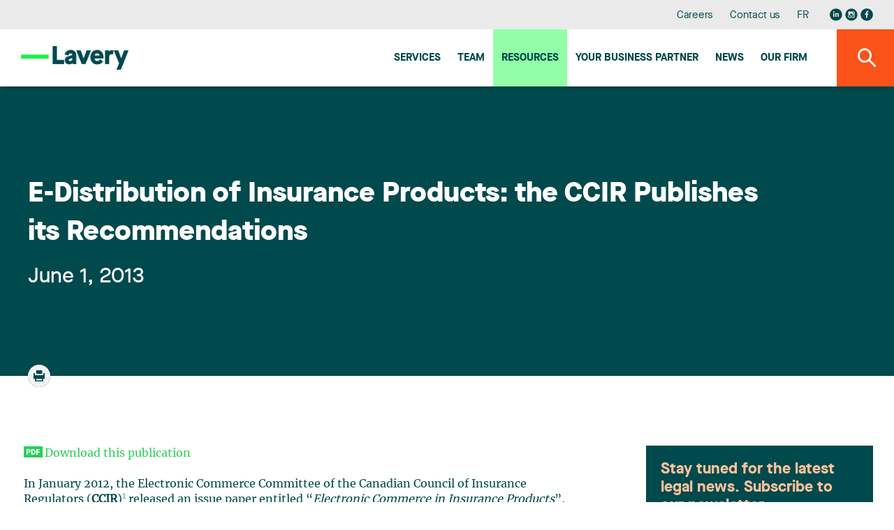

--- FILE ---
content_type: text/html;charset=UTF-8
request_url: https://www.lavery.ca/en/publications/our-publications/1646-e-distribution-of-insurance-products-the-ccir-publishes-its-recommendations.html
body_size: 40914
content:
<!doctype html>




	<html class="no-js" xml:lang="en" lang="en" >

		<head prefix="og: http://ogp.me/ns# fb: http://ogp.me/ns/fb#">
			
				<script nonce="2C75A3B2D2BE26808F52B67BE31D1E15" type="text/javascript" src="https://api.byscuit.com/data/client/6615324C-8D71-45FF-B0CF-C90BEDE3637C/script/script.js"></script>
			

			<meta http-equiv="Content-Type" content="text/html; charset=utf-8" />

			
				<meta name="facebook-domain-verification" content="og2bhsca6diyf12it1d1juxouwp904" />
			
				<title>E-Distribution of Insurance Products: the CCIR Publishes its Recommendations</title>
			<meta name="robots" content="index,follow" />
				<meta name="title" content="E-Distribution of Insurance Products: the CCIR Publishes its Recommendations" />
			<meta name="description" content="In January 2012, the Electronic Commerce Committee of the Canadian Council of Insurance Regulators (CCIR)1 released an issue paper entitled &ldquo;Electronic Commerce in Insurance Products&rdquo;, through which it invited insurers and intermediaries to provide feedback on certain targeted issues respecting online insurance distribution.Many stakeholders responded; 25 submissions were sent to the CCIR. The organization has just published its report under the form of a position paper in which it makes recommendations to online insurance providers.CONTENTS OVERVIEWThe position paper deals with the following issues:&nbsp;    Information and advice to consumers    Identification of the online insurance provider and the complaint process    Disclosure of necessary information about the product    Opportunity to review the accuracy of information provided    Copies of the application and the contract    Reliability of transactions    Protection of personal information    Designation of beneficiary    Termination of insurance contract by the insurer    Comparison shopping sites    Social media    &nbsp;SUMMARY OF THE RECOMMENDATIONSHere are the outlines of the CCIR report and its recommendations. The full version of the recommendations is available online at http://www.ccir-ccrra.org/en/pubs/1. INFORMATION AND ADVICE TO CONSUMERSThe CCIR remarks that consumers must have access to all the necessary information in order to understand the product offered and make an informed purchase decision. The selected product must satisfy the consumer&rsquo;s needs, irrespective of the means of communication chosen by consumers. The CCIR noted that some insurance products are more complex than others and the need for advice may vary from one person to another; in all cases the CCIR is of the view that the advice must be adapted to the type of insurance product offered and the client&rsquo;s profile. Therefore, the CCIR believes that consumers should be presented with a disclosure stressing the importance of advice and how to obtain it.2. IDENTIFICATION OF THE ONLINE INSURANCE PROVIDERThe CCIR states that consumers must have access to the information and coordinates which would allow them to identify the insurance provider and verify that it is a regulated entity registered with the regulator of its province. The CCIR also recommends that the coordinates and procedure for filing a complaint be disclosed on the website, including a link to the website of the regulator having jurisdiction over the entity in question.3. DISCLOSURE OF NECESSARY INFORMATION ABOUT THE PRODUCTThe CCIR indicates that in order to make an informed decision, consumers must have access to certain specific information about the product, including the warranty, exclusions and limitations, the type of consumer for whom it is intended, the premium, the right to terminate the insurance contract, etc. This information must be presented in a simple, clear and timely manner.4. OPPORTUNITY TO REVIEW THE ACCURACY OF INFORMATION PROVIDEDIn the context of e-distribution of insurance products, consumers themselves complete the application form online. In order to avoid any error that would negatively affect consumers and providers, the CCIR recommends that consumers be given the opportunity to validate their answers once more before sending the online application.5. TERMS AND CONDITIONSThe CCIR stresses the importance of consumers having a copy of the application and the contract that they can refer to following the transaction. Although the format of the documents must enable consumers to reproduce and store them, the method of communicating the documents is not specified.6. RELIABILITY OF TRANSACTIONSThe CCIR notes the undesirable consequences of using a defective computer system network that can negatively affect the process and the fact that online insurance providers have the responsibility to ensure that the consumer&rsquo;s personal information is secure.7. PROTECTION OF PERSONAL INFORMATIONIn order to avoid the inadvertent disclosure of personal information, identity theft, fraud, misappropriation and money laundering, the CCIR stresses the importance of protecting the personal information of consumers.8. DESIGNATION OF BENEFICIARYThe CCIR discussion paper raised the issue of whether the designation or change of beneficiary through electronic means should be authorized. In the absence of specific legislative provisions authorizing the electronic designation of beneficiary, the CCIR notes that insurers currently continue to require that designations be made on paper. However, British Columbia and Alberta recently made changes to their respective regulations, which could make insurers more willing to authorize beneficiary designations through electronic means. The CCIR committee adopted a position recommending that insurers have in place effective systems for offering consumers the option of designating and changing beneficiaries by electronic means.9. TERMINATION OF THE CONTRACTIn the January 2012 discussion paper, the CCIR asked whether insurers should be allowed to terminate a contract by electronic means if both parties consented. The CCIR mentions that British Columbia and Alberta recently chose to maintain the requirement of an insurance termination notice on paper. In light of the mixed opinions on the subject, the CCIR chose to maintain the status quo on that issue; it recommended no change to existing practices respecting contract termination for the time being.10. COMPARISON SHOPPING SITESThe CCIR raises some issues relating to comparison shopping sites, particularly as to their independence, the disclosure of information to consumers, whether or not these sites are involved in transacting insurance and whether or not they are subject to regulation. The CCIR prevailing view is that no additional rules appear to be necessary at this time. However, the CCIR adds that these sites should have the same obligations as regulated entities subject to the current regulatory framework and that regulators should require comparison shopping sites to comply with applicable legislation.11. SOCIAL MEDIADue to the increasing use of social media in the insurance industry, particularly for marketing purposes, the CCIR is of the opinion that social media is a form of communication like any other and that the rules, particularly pertaining to ethics, advertising, suitability and record keeping must be complied with when insurers and representatives use social media.NEXT STEPSThe CCIR has invited industry stakeholders to provide commentary on the CCIR recommendations by July 26, 2013. The CCIR will subsequently review the stakeholders&rsquo; comments. Final recommendations will then be adopted and published by the CCIR. It should be noted that submissions will be made publicly available by the CCIR.CONCLUSIONThese recommendations strive to harmonize provincial rules in the practice of the offer and distribution of insurance products in Canada. Considering the involvement of the Autorité des marchés financiers in the development of the position paper, these recommendations suggest the direction that the regulation of the online distribution of insurance products in Quebec should take. In the meantime, it will be interesting to see the industry reaction to the guiding principles suggested by the CCIR._________________________________________&nbsp;1 The CCIR is a national forum which promotes collaboration among the Canadian provincial regulators for improving insurance regulations and protect public interest." /> 

			
			<meta name="viewport" content="width=device-width,initial-scale=1,shrink-to-fit=no">
			<meta http-equiv="X-UA-Compatible" content="IE=edge">

			
			<meta name="format-detection" content="telephone=no">

			<base href="https://www.lavery.ca/" />
			

			
				<link rel="alternate" href="https://www.lavery.ca/en/publications/our-publications/1646-e-distribution-of-insurance-products-the-ccir-publishes-its-recommendations.html" hreflang="en-ca" />
				<link rel="alternate" href="https://www.lavery.ca/fr/publications/nos-publications/1646-e-distribution-de-produits-dassurance-le-ccrra-publie-ses-recommandations.html" hreflang="fr-ca" />

				<link rel="alternate" href="https://www.lavery.ca/en/publications/our-publications/1646-e-distribution-of-insurance-products-the-ccir-publishes-its-recommendations.html" hreflang="en" />
				<link rel="alternate" href="https://www.lavery.ca/fr/publications/nos-publications/1646-e-distribution-de-produits-dassurance-le-ccrra-publie-ses-recommandations.html" hreflang="fr" />

				<link rel="alternate" hreflang="x-default" href="https://www.lavery.ca/" />
			
			<link rel="license" href="https://www.lavery.ca/en/terms-of-use.html" />
			
			

			
					<link rel="canonical" href="https://www.lavery.ca/en/publications/our-publications/1646-e-distribution-of-insurance-products-the-ccir-publishes-its-recommendations.html" />
					
					
						<meta property="og:url" content="https://www.lavery.ca/en/publications/our-publications/1646-e-distribution-of-insurance-products-the-ccir-publishes-its-recommendations.html">
					
					<meta property="og:title" content="E-Distribution of Insurance Products: the CCIR Publishes its Recommendations">
				
					<meta property="og:description" content="In January 2012, the Electronic Commerce Committee of the Canadian Council of Insurance Regulators (CCIR)1 released an issue paper entitled &ldquo;Electronic Commerce in Insurance Products&rdquo;, through which it invited insurers and intermediaries to provide feedback on certain targeted issues respecting online insurance distribution.Many stakeholders responded; 25 submissions were sent to the CCIR. The organization has just published its report under the form of a position paper in which it makes recommendations to online insurance providers.CONTENTS OVERVIEWThe position paper deals with the following issues:&nbsp;    Information and advice to consumers    Identification of the online insurance provider and the complaint process    Disclosure of necessary information about the product    Opportunity to review the accuracy of information provided    Copies of the application and the contract    Reliability of transactions    Protection of personal information    Designation of beneficiary    Termination of insurance contract by the insurer    Comparison shopping sites    Social media    &nbsp;SUMMARY OF THE RECOMMENDATIONSHere are the outlines of the CCIR report and its recommendations. The full version of the recommendations is available online at http://www.ccir-ccrra.org/en/pubs/1. INFORMATION AND ADVICE TO CONSUMERSThe CCIR remarks that consumers must have access to all the necessary information in order to understand the product offered and make an informed purchase decision. The selected product must satisfy the consumer&rsquo;s needs, irrespective of the means of communication chosen by consumers. The CCIR noted that some insurance products are more complex than others and the need for advice may vary from one person to another; in all cases the CCIR is of the view that the advice must be adapted to the type of insurance product offered and the client&rsquo;s profile. Therefore, the CCIR believes that consumers should be presented with a disclosure stressing the importance of advice and how to obtain it.2. IDENTIFICATION OF THE ONLINE INSURANCE PROVIDERThe CCIR states that consumers must have access to the information and coordinates which would allow them to identify the insurance provider and verify that it is a regulated entity registered with the regulator of its province. The CCIR also recommends that the coordinates and procedure for filing a complaint be disclosed on the website, including a link to the website of the regulator having jurisdiction over the entity in question.3. DISCLOSURE OF NECESSARY INFORMATION ABOUT THE PRODUCTThe CCIR indicates that in order to make an informed decision, consumers must have access to certain specific information about the product, including the warranty, exclusions and limitations, the type of consumer for whom it is intended, the premium, the right to terminate the insurance contract, etc. This information must be presented in a simple, clear and timely manner.4. OPPORTUNITY TO REVIEW THE ACCURACY OF INFORMATION PROVIDEDIn the context of e-distribution of insurance products, consumers themselves complete the application form online. In order to avoid any error that would negatively affect consumers and providers, the CCIR recommends that consumers be given the opportunity to validate their answers once more before sending the online application.5. TERMS AND CONDITIONSThe CCIR stresses the importance of consumers having a copy of the application and the contract that they can refer to following the transaction. Although the format of the documents must enable consumers to reproduce and store them, the method of communicating the documents is not specified.6. RELIABILITY OF TRANSACTIONSThe CCIR notes the undesirable consequences of using a defective computer system network that can negatively affect the process and the fact that online insurance providers have the responsibility to ensure that the consumer&rsquo;s personal information is secure.7. PROTECTION OF PERSONAL INFORMATIONIn order to avoid the inadvertent disclosure of personal information, identity theft, fraud, misappropriation and money laundering, the CCIR stresses the importance of protecting the personal information of consumers.8. DESIGNATION OF BENEFICIARYThe CCIR discussion paper raised the issue of whether the designation or change of beneficiary through electronic means should be authorized. In the absence of specific legislative provisions authorizing the electronic designation of beneficiary, the CCIR notes that insurers currently continue to require that designations be made on paper. However, British Columbia and Alberta recently made changes to their respective regulations, which could make insurers more willing to authorize beneficiary designations through electronic means. The CCIR committee adopted a position recommending that insurers have in place effective systems for offering consumers the option of designating and changing beneficiaries by electronic means.9. TERMINATION OF THE CONTRACTIn the January 2012 discussion paper, the CCIR asked whether insurers should be allowed to terminate a contract by electronic means if both parties consented. The CCIR mentions that British Columbia and Alberta recently chose to maintain the requirement of an insurance termination notice on paper. In light of the mixed opinions on the subject, the CCIR chose to maintain the status quo on that issue; it recommended no change to existing practices respecting contract termination for the time being.10. COMPARISON SHOPPING SITESThe CCIR raises some issues relating to comparison shopping sites, particularly as to their independence, the disclosure of information to consumers, whether or not these sites are involved in transacting insurance and whether or not they are subject to regulation. The CCIR prevailing view is that no additional rules appear to be necessary at this time. However, the CCIR adds that these sites should have the same obligations as regulated entities subject to the current regulatory framework and that regulators should require comparison shopping sites to comply with applicable legislation.11. SOCIAL MEDIADue to the increasing use of social media in the insurance industry, particularly for marketing purposes, the CCIR is of the opinion that social media is a form of communication like any other and that the rules, particularly pertaining to ethics, advertising, suitability and record keeping must be complied with when insurers and representatives use social media.NEXT STEPSThe CCIR has invited industry stakeholders to provide commentary on the CCIR recommendations by July 26, 2013. The CCIR will subsequently review the stakeholders&rsquo; comments. Final recommendations will then be adopted and published by the CCIR. It should be noted that submissions will be made publicly available by the CCIR.CONCLUSIONThese recommendations strive to harmonize provincial rules in the practice of the offer and distribution of insurance products in Canada. Considering the involvement of the Autorité des marchés financiers in the development of the position paper, these recommendations suggest the direction that the regulation of the online distribution of insurance products in Quebec should take. In the meantime, it will be interesting to see the industry reaction to the guiding principles suggested by the CCIR._________________________________________&nbsp;1 The CCIR is a national forum which promotes collaboration among the Canadian provincial regulators for improving insurance regulations and protect public interest.">
				



			<meta property="og:site_name" content="Lavery"/>

			
			<link rel="apple-touch-icon" sizes="180x180" href="gx/favicon/apple-touch-icon.png">
			<link rel="icon" type="image/png" sizes="32x32" href="gx/favicon/favicon-32x32.png">
			<link rel="icon" type="image/png" sizes="16x16" href="gx/favicon/favicon-16x16.png">
			<link rel="manifest" href="gx/favicon/site.webmanifest">
			<link rel="mask-icon" href="gx/favicon/safari-pinned-tab.svg" color="#00a6e9 ">
			<link rel="shortcut icon" href="gx/favicon/favicon.ico">
			<meta name="msapplication-config" content="gx/favicon/browserconfig.xml">
			<meta name="theme-color" content="#ffffff ">
			<meta name="msapplication-TileColor" content="#ffffff">
			
			<meta name="msapplication-navbutton-color" content="#ffffff">
			<meta name="apple-mobile-web-app-status-bar-style" content="#ffffff">

			
			<link rel="image_src" href="https://www.lavery.ca/gx/partage.png" />
			<meta property="og:image" content="https://www.lavery.ca/gx/partage.png" />
			<meta property="og:image:type" content="image/jpeg" />

			

			<link rel="stylesheet" href="css/stylesheet.min.css?v=25/9/2025_01:35:22PM" rel="stylesheet">
			<link href="https://fonts.googleapis.com/css?family=PT+Sans:400,400i,700" rel="stylesheet">

			
			<script src="https://ajax.googleapis.com/ajax/libs/jquery/1.8.3/jquery.min.js"></script>
			<script nonce="2C75A3B2D2BE26808F52B67BE31D1E15">window.jQuery || document.write('<script src="js/jquery/jquery-1.8.3.min.js"><\/script>')</script>


		
			<!-- Google Tag Manager -->
			<script nonce="2C75A3B2D2BE26808F52B67BE31D1E15">(function(w,d,s,l,i){w[l]=w[l]||[];w[l].push({'gtm.start':
			new Date().getTime(),event:'gtm.js'});var f=d.getElementsByTagName(s)[0],
			j=d.createElement(s),dl=l!='dataLayer'?'&l='+l:'';j.async=true;j.src=
			'https://www.googletagmanager.com/gtm.js?id='+i+dl;var n=d.querySelector('[nonce]');
			n&&j.setAttribute('nonce',n.nonce||n.getAttribute('nonce'));f.parentNode.insertBefore(j,f);
			})(window,document,'script','dataLayer','GTM-MJ5XQG');</script>
			<!-- End Google Tag Manager -->
		


			<script nonce="2C75A3B2D2BE26808F52B67BE31D1E15" type='text/javascript'>window.__lo_site_id = 264664;
				(function() { var wa = document.createElement('script'); wa.type = 'text/javascript'; wa.async = true; wa.src = 'https://d10lpsik1i8c69.cloudfront.net/w.js'; var s = document.getElementsByTagName('script')[0]; s.parentNode.insertBefore(wa, s);   })(); </script>
		</head>

		<body class="en 06_200 bg-blanc">

		
				<!-- Google Tag Manager (noscript) -->
				<noscript><iframe src='https://www.googletagmanager.com/ns.html?id=GTM-MJ5XQG'
				height="0" width="0" style="display:none;visibility:hidden"></iframe></noscript>
				<!-- End Google Tag Manager (noscript) -->
		




			
			<a class="passeNav" href="/en/publications/our-publications/1646-e-distribution-of-insurance-products-the-ccir-publishes-its-recommendations.html#main">Skip site navigation</a>

			<a id="ancreHaut"></a>

			<div class="conteneur page-refonte
				
			">
			

				<header class="entete clearfix
	" id="entete" role="banner">

	
	<div class="conteneur_menuSec bureauSeul">
		<div class="layout">

			<nav class="menuSec bureauSeul" role="navigation">
				<ul class="menuSec_liste">
					
						<li class="menuSec_item"><a href="https://www.lavery.ca/en/career.html" class="menuSec_lnk">Careers</a></li>
						<li class="menuSec_item"><a href="https://www.lavery.ca/en/contact-lavery.html" class="menuSec_lnk">Contact us</a></li>
						<li class="menuSec_item">
						
								<a href="https://www.lavery.ca/fr/publications/nos-publications/1646-e-distribution-de-produits-dassurance-le-ccrra-publie-ses-recommandations.html" lang="fr" class="menuSec_lnk"><abbr title="Version française">FR</abbr></a>
							
						</li>
						<li class="menuSec_item rs">
							<a href="https://www.linkedin.com/company/lavery-avocats" target="_blank" title="Visit our Linkedin page"><svg class="icon icon-reseausocial_linkedin"><use xlink:href="gx/m/icones.svg#icon-reseausocial_linkedin"></use></svg></a>
						  <a class="reseauInsta" href="https://www.instagram.com/laveryavocats/?hl=fr" target="_blank" title="Visit our Instagram page"><svg class="icon icon-reseausocial_instagram"><use xlink:href="gx/m/icones.svg?v=3#icon-reseausocial_instagram"></use></svg></a>
							<a href="https://www.facebook.com/Laveryavocats" target="_blank" title="Visit our Facebook page"><svg class="icon icon-reseausocial_facebook"><use xlink:href="gx/m/icones.svg#icon-reseausocial_facebook"></use></svg></a>
						</li>
					
				</ul>
			</nav>

		</div>
	</div>


  	
  	<div id="conteneur_menuPrinc" class="conteneur_menuPrinc">
  		<div class="layout">

				<div class="menuPrinc_wrap">
					
					<a class="logo" itemscope itemtype="http://schema.org/Organization" href="https://www.lavery.ca/" title="Home">
						<picture itemprop="logo">
							<img src="gx/01/lavery-logo.png" width="230" height="" alt="Lavery, de Billy, L.L.P.">
						</picture>
					</a>

					<button class="btn_rechMob pasBureau"><i class="icon-magnifying"></i></a>

					
					<button type="button" id="btn-menuBurger" class="btn-menuBurger" title="Menu burger">
						<span class="btn-menuBurger-icon">&nbsp;</span>
					</button>

					
<nav class="menuPrincipal_nav" id="menuPrincipal" role="navigation">
    <ul class="menuPrincipal">
        
            <li class="menuPrincipal_item"><a href="https://www.lavery.ca/en/expertise.html" class="menuPrincipal_lnk">Services</a></li>
            <li class="menuPrincipal_item"><a href="https://www.lavery.ca/en/team.html" class="menuPrincipal_lnk">Team</a></li>
            <li class="menuPrincipal_item"><a href="https://www.lavery.ca/en/publications.html" class="menuPrincipal_lnk actif">Resources</a></li>
            
            <li class="menuPrincipal_item"><a href="https://www.lavery.ca/en/legal-services-expertise/417-1-your-quebec-business-partner.html" class="menuPrincipal_lnk">Your Business Partner</a></li>
            <li class="menuPrincipal_item"><a href="https://www.lavery.ca/en/news.html" class="menuPrincipal_lnk">News</a></li>
            <li class="menuPrincipal_item"><a href="https://www.lavery.ca/en/lavery-lawyer-firm.html" class="menuPrincipal_lnk">Our firm</a></li>
            
        

        
    </ul>
</nav>

				</div>

	  	</div>

			<button class="#variables.prefixMenu#_lnk btn_rechBur bureauSeul"><i class="icon-magnifying"></i></a>
  	</div>

	<div class="conteneur_rechGen" id="conteneur_rechGen">
		<div class="layout">

			
			<form action="en/search-results.html" method="get" id="formSearch" class="form_rechGen form clearfix">
				<select name="RechercheCat" id="RechercheCat" class="listeDeroulante">
					<option value="">Search all</option>
					<option value="Publications">Publications</option>
					
						<option value="Professionnels">Professionals</option>
						<option value="Expertises">Expertise</option>
					
				</select>

				<div class="wrap containerSearchTop">
					<input value="" type="search" name="Recherche" id="Recherche" class="en" placeholder="Lawyer, expertise, keywords..." />
					<button type="submit" class="bouton1 btnSubmitRech" title="Search"><i class="icon-magnifying flex"></i></button>
				</div>
			</form>

		</div>
	</div>
</header>

				
				<main id="main" class="contenu clearfix" role="main">
					<div id="overlay"></div>

					




	<div class="conteneur_banniere defaut">
		<div class="layout">

			

			<div class="conteneur_titre conteneur_titre--long">
				<h1 class="titre1 long">E-Distribution of Insurance Products: the CCIR Publishes its Recommendations</h1>
				<div class="info">
					<header>
						
							<time itemprop="datePublished" datetime="2013-06-01" pubdate class="date">
								June 1, 2013
							</time>

							
					</header>
				</div>

				<div class="conteneur_coin pasMobile">
					<div class="conteneur_btn a2a_kit a2a_kit_size_32">
						<a href="en/publications/1646-publication-display-PDF.html" target="_blank" title="Print or download publication in PDF"><i class="icon-print"></i></a>
					</div>
				</div>
			</div>

		</div>
	</div>



<div class="conteneur_page detailPad grid inverseMobile pagePublication">
	<div class="layout">

			

					


					
					<div class="texte" itemscope itemtype="http://schema.org/Person" id="TelechargementPDF">
						<article role="article" itemscope itemtype="http://schema.org/NewsArticle" class="mb-50">
							
								<a class="lienPDF" href="https://www.lavery.ca/DATA/PUBLICATION/1646_en~v~e-distribution-of-insurance-products-the-ccir-publishes-its-recommendations.pdf" data-title="E-Distribution of Insurance Products: the CCIR Publishes its Recommendations" name="lienPDF" target="_blank">Download this publication
								</a>

								
								<br /><br />
							

							<div class=""><p>In January 2012, the Electronic Commerce Committee of the Canadian Council of Insurance Regulators (<strong>CCIR</strong>)<a href="en/publications/our-publications/1646-e-distribution-of-insurance-products-the-ccir-publishes-its-recommendations.html#01""><sup>1</sup></a> released an issue paper entitled &ldquo;<em>Electronic Commerce in Insurance Products</em>&rdquo;, through which it invited insurers and intermediaries to provide feedback on certain targeted issues respecting online insurance distribution.<br /><br />Many stakeholders responded; 25 submissions were sent to the CCIR. The organization has just published its report under the form of a position paper in which it makes recommendations to online insurance providers.<br /><br /><span style="color: #61a954">CONTENTS OVERVIEW</span><br />The position paper deals with the following issues:&nbsp;</p><ol>    <li>Information and advice to consumers</li>    <li>Identification of the online insurance provider and the complaint process</li>    <li>Disclosure of necessary information about the product</li>    <li>Opportunity to review the accuracy of information provided</li>    <li>Copies of the application and the contract</li>    <li>Reliability of transactions</li>    <li>Protection of personal information</li>    <li>Designation of beneficiary</li>    <li>Termination of insurance contract by the insurer</li>    <li>Comparison shopping sites</li>    <li>Social media<br />    &nbsp;</li></ol><p><span style="color: #61a954">SUMMARY OF THE RECOMMENDATIONS</span><br />Here are the outlines of the CCIR report and its recommendations. The full version of the recommendations is available online at <a target="_blank" href="http://www.ccir-ccrra.org/en/pubs/">http://www.ccir-ccrra.org/en/pubs/</a><br /><br /><strong>1. INFORMATION AND ADVICE TO CONSUMERS</strong><br />The CCIR remarks that consumers must have access to all the necessary information in order to understand the product offered and make an informed purchase decision. The selected product must satisfy the consumer&rsquo;s needs, irrespective of the means of communication chosen by consumers. The CCIR noted that some insurance products are more complex than others and the need for advice may vary from one person to another; in all cases the CCIR is of the view that the advice must be adapted to the type of insurance product offered and the client&rsquo;s profile. Therefore, the CCIR believes that consumers should be presented with a disclosure stressing the importance of advice and how to obtain it.<br /><br /><strong>2. IDENTIFICATION OF THE ONLINE INSURANCE PROVIDER</strong><br />The CCIR states that consumers must have access to the information and coordinates which would allow them to identify the insurance provider and verify that it is a regulated entity registered with the regulator of its province. The CCIR also recommends that the coordinates and procedure for filing a complaint be disclosed on the website, including a link to the website of the regulator having jurisdiction over the entity in question.<br /><br /><strong>3. DISCLOSURE OF NECESSARY INFORMATION ABOUT THE PRODUCT</strong><br />The CCIR indicates that in order to make an informed decision, consumers must have access to certain specific information about the product, including the warranty, exclusions and limitations, the type of consumer for whom it is intended, the premium, the right to terminate the insurance contract, etc. This information must be presented in a simple, clear and timely manner.<br /><br /><strong>4. OPPORTUNITY TO REVIEW THE ACCURACY OF INFORMATION PROVIDED</strong><br />In the context of e-distribution of insurance products, consumers themselves complete the application form online. In order to avoid any error that would negatively affect consumers and providers, the CCIR recommends that consumers be given the opportunity to validate their answers once more before sending the online application.<br /><br /><strong>5. TERMS AND CONDITIONS</strong><br />The CCIR stresses the importance of consumers having a copy of the application and the contract that they can refer to following the transaction. Although the format of the documents must enable consumers to reproduce and store them, the method of communicating the documents is not specified.<br /><br /><strong>6. RELIABILITY OF TRANSACTIONS</strong><br />The CCIR notes the undesirable consequences of using a defective computer system network that can negatively affect the process and the fact that online insurance providers have the responsibility to ensure that the consumer&rsquo;s personal information is secure.<br /><br /><strong>7. PROTECTION OF PERSONAL INFORMATION</strong><br />In order to avoid the inadvertent disclosure of personal information, identity theft, fraud, misappropriation and money laundering, the CCIR stresses the importance of protecting the personal information of consumers.<br /><br /><strong>8. DESIGNATION OF BENEFICIARY</strong><br />The CCIR discussion paper raised the issue of whether the designation or change of beneficiary through electronic means should be authorized. In the absence of specific legislative provisions authorizing the electronic designation of beneficiary, the CCIR notes that insurers currently continue to require that designations be made on paper. However, British Columbia and Alberta recently made changes to their respective regulations, which could make insurers more willing to authorize beneficiary designations through electronic means. The CCIR committee adopted a position recommending that insurers have in place effective systems for offering consumers the option of designating and changing beneficiaries by electronic means.<br /><br /><strong>9. TERMINATION OF THE CONTRACT</strong><br />In the January 2012 discussion paper, the CCIR asked whether insurers should be allowed to terminate a contract by electronic means if both parties consented. The CCIR mentions that British Columbia and Alberta recently chose to maintain the requirement of an insurance termination notice on paper. In light of the mixed opinions on the subject, the CCIR chose to maintain the <em>status quo</em> on that issue; it recommended no change to existing practices respecting contract termination for the time being.<br /><br /><strong>10. COMPARISON SHOPPING SITES</strong><br />The CCIR raises some issues relating to comparison shopping sites, particularly as to their independence, the disclosure of information to consumers, whether or not these sites are involved in transacting insurance and whether or not they are subject to regulation. The CCIR prevailing view is that no additional rules appear to be necessary at this time. However, the CCIR adds that these sites should have the same obligations as regulated entities subject to the current regulatory framework and that regulators should require comparison shopping sites to comply with applicable legislation.<br /><br /><strong>11. SOCIAL MEDIA</strong><br />Due to the increasing use of social media in the insurance industry, particularly for marketing purposes, the CCIR is of the opinion that social media is a form of communication like any other and that the rules, particularly pertaining to ethics, advertising, suitability and record keeping must be complied with when insurers and representatives use social media.<br /><br /><strong>NEXT STEPS</strong><br />The CCIR has invited industry stakeholders to provide commentary on the CCIR recommendations by July 26, 2013. The <em>CCIR</em> will subsequently review the stakeholders&rsquo; comments. Final recommendations will then be adopted and published by the CCIR. It should be noted that submissions will be made publicly available by the CCIR.<br /><br /><strong>CONCLUSION</strong><br />These recommendations strive to harmonize provincial rules in the practice of the offer and distribution of insurance products in Canada. Considering the involvement of the <em>Autorité des marchés financiers</em> in the development of the position paper, these recommendations suggest the direction that the regulation of the online distribution of insurance products in Quebec should take. In the meantime, it will be interesting to see the industry reaction to the guiding principles suggested by the CCIR.<br />_________________________________________&nbsp;</p><a name="01"></a><p><sup>1</sup> The CCIR is a national forum which promotes collaboration among the Canadian provincial regulators for improving insurance regulations and protect public interest.</p></div>
						</article>
					</div>

          
<!-- AddToAny BEGIN -->

	<div class="a2a_kit sectionPartage">
			<a class="bouton1 addthis_button">Share</a>
			<a class="reseauX a2a_button_x partageIcon">
				<svg class="icon icon-reseausocial_twitter"><use xlink:href="gx/m/icones.svg#icon-reseausocial_twitter"></use></svg>
			</a>
			<a class="a2a_button_facebook partageIcon">
				<svg class="icon icon-reseausocial_facebook"><use xlink:href="gx/m/icones.svg#icon-reseausocial_facebook"></use></svg>
			</a>
			<a class="a2a_button_linkedin partageIcon">
				<svg class="icon icon-reseausocial_linkedin"><use xlink:href="gx/m/icones.svg#icon-reseausocial_linkedin"></use></svg>
			</a>
			<a class="a2a_button_email partageIcon">
				<svg class="icon icon-email"><use xlink:href="gx/m/icones.svg#icon-icone-mail"></use></svg>
			</a>
	</div>


          <a class="lien retour" href="en/publications.html">
            <svg class="icon icon-fleche-gauche"><use xlink:href="gx/m/icones.svg#icon-fleche-gauche"></use></svg>
            Back to the publications list
          </a>

          

	</div>
	
	 
	 <div class="sideInfolettre">
      <div class="conteneur-infolettre">
        <h4>Stay tuned for the latest legal news. Subscribe to our newsletter.</h4>
				<a href="https://lavery.concep.com/preferences/en/signup" class="bouton1 btn--infolettre">Subscribe to publications</a>
      </div>
		</div>
	<aside class="sidebar clearfix
	
	
	" role="complementary"
>


	
  <div class="conteneur_dernierePubli boiteActualiterEnVedette">

    <div class="formSidebar detailPub">

      

      <div>
        <ol class="article-liste">
          

            <li class="article-liste__item">
              <article class="article article--actualite" role="article" itemscope itemtype="http://schema.org/NewsArticle">
                <div class="article__inner item-click">

                  <div class="article__flex">
                    <header class="article__entete">
                      <div class="article__date">
                        <time datetime="2025-09-25" pubdate itemprop="datePublished">
                          September 25, 2025
                        </time>
                      </div>
                      <h3 class="article__titre" itemprop="headline">
                        
                        <a href="https://www.lavery.ca/en/news/10799-lavery-s-expertise-recognized-by-chambers-global-2026.html" class="inner">
                          Lavery's expertise recognized by Chambers Global 2026
                        </a>
                      </h3>
                    </header>

                    
                          <p class='article__intro' itemprop="text">We are pleased to announce that Lavery has once again been recognized in the 2026 edition of Chambers in the following sectors:

Coporate/Commercial  (Quebec, Band 1)
Employment &amp; Labor (Quebec , Band 2)
Energy &amp; Natural Ressources : Mining (Nation wide Canada,  Band 3)
Intellectual Property (Nationwide Canada, Band 4)
Insurance : Dispute Resolution (Nationwide Canada, Band 5)

These recognitions are further demonstration of the expertise and quality of legal services that characterize Lavery's professionals.
Nine lawyers have been recognized as leaders in their respective areas of practice in the 2026 edition of the Chambers Global guide.
Areas of expertise in which they are recognized:

René Branchaud : Energy &amp; Natural Ressources : Mining (Nationwide Canada, Band 5)
Brittany Carson: Employment &amp; Labour (Up and Coming)
Nicolas Gagnon: Construction (Nationwide Canada, Band 2)
Édith Jacques: Corporate/Commercial (Québec, Band 5)
Marie-Hélène Jolicoeur: Employment &amp; Labour (Québec, Band 4)
Guy Lavoie: Employment &amp; Labour (Québec, Band 2)
Martin Pichette: Insurance: Dispute Resolution (Nationwide Canada, Band 3)
Sébastien Vézina: Energy &amp; Natural Ressources : Mining (Nationwide Canada, Band 5)
Camille Rioux: Employment &amp; Labour (Associates to watch)

About Chambers
Since 1990, Chambers and Partners' ranks the best law firms and lawyers across 200 jurisdictions throughout the world. The lawyers and law firms profiled in Chambers are selected following through a rigorous process of research and interviews with a broad spectrum of lawyers and their clients.
The final selection is based on clearly defined criteria such as the quality of client service, legal expertise, and commercial astuteness.
About Lavery
Lavery is the leading independent law firm in Québec. Its more than 200 professionals, based in Montréal, Québec City, Sherbrooke and Trois-Rivières, work every day to offer a full range of legal services to organizations doing business in Québec. Recognized by the most prestigious legal directories, Lavery professionals are at the heart of what is happening in the business world and are actively involved in their communities. The firm's expertise is frequently sought after by numerous national and international partners to provide support in cases under Québec jurisdiction.</p>
                      


                  </div>

                  <div class="article__bouton">
                    <a href="https://www.lavery.ca/en/news/10799-lavery-s-expertise-recognized-by-chambers-global-2026.html" class="bouton1 article__btn">
                      Read more
                    </a>
                    
                  </div>

                </div>
              </article>
            </li>

          
        </ol>
      </div>

    </div>

  </div>





<div class="conteneur_dernierePubli">
	
  

	<h3 class="titreSidebar">
		<a href="javascript:;" class="lien_toggle">
			Publications that might interest you
			<i class="icon-arrow_dropdown pasBureau"></i>
		</a>
	</h3>

	<div class="conteneur_toggle">
		
      <ol class="article-liste">
        
          <li class="article-liste__item">
            <article class="article" role="article" itemscope itemtype="http://schema.org/NewsArticle">
              <div class="article__inner item-click">

                <div class="article__flex">
                  <header class="article__entete">
                    <div class="article__date">
                        <time datetime="2024-11-27" pubdate itemprop="datePublished">
                          November 27, 2024
                        </time>
                    </div>
                    <h3 class="article__titre" itemprop="headline">
                      <a href="https://www.lavery.ca/en/publications/our-publications/5390-announcement-of-u-s-customs-tariffs-repercussions-and-trade-strategies-for-canadian-and-quebec-businesses.html">Announcement of U.S. Customs Tariffs: Repercussions and Trade Strategies for Canadian and Quebec Businesses</a>
                    </h3>
                  </header>
                  <p class='article__intro' itemprop="text">Nearly four years after the Canada-United States-Mexico Agreement (the “CUSMA” or the “Agreement”) came into force, U.S. President-elect Donald Trump announced on November 25, 2024, that he would impose 25% tariffs on all products entering the U.S. from Canada and Mexico, starting on the first day of his presidency, that is, January 20, 2025. Mr. Trump added that the tariffs would remain in effect until Canada and Mexico strengthened their border policies, which he blames for the increase in illegal immigration and the trafficking of devastating drugs in the United States.
As a reminder, under the current provisions of the CUSMA, most products made in Quebec and Canada can be sold on U.S. markets without tariffs applying. President Trump has repeated his intention to implement such customs tariffs on several occasions since his announcement at the end of November. However, no real measure has yet been taken to impose these customs tariffs. Still, should he choose to go ahead with his threat, there appears to be several legislative provisions on which his administration could rely to implement these tariffs.
His administration could invoke the CUSMA’s essential security exception, which allows a party to the Agreement to apply any measure deemed necessary to protect its essential security interests, the national security exception in the Trade Expansion Act of 1962, which President Trump’s first administration used in 2018 to introduce tariffs on U.S. imports of certain steel and aluminum products, or the provisions of the National Emergencies Act.
Needless to say, the announcement sent shockwaves through the political and business communities in Canada and Quebec what with the close commercial ties that the U.S. has with Canada, including with Quebec.
In the first quarter of 2024 alone, Quebec’s merchandise exports to the U.S. reached CAN$21.2 billion, which accounts for nearly 74.6% of the province’s international merchandise exports and makes the U.S. Quebec’s main trading partner on the world stage. The imposition of 25% tariffs would therefore significantly affect Quebec businesses. It would make them less competitive on the U.S. market, on which they rely heavily to export their products. The measure could be particularly detrimental to the Canadian forestry industry, which is already severely affected by tariffs of nearly 15% on lumber.
The U.S. economy would also be considerably affected by such protectionist tariffs. While in the short term, tariffs could benefit certain domestic manufacturers and producers, in the longer term, they are likely to harm the U.S. economy as a whole. Many U.S. manufacturers would face higher costs of inputs, and established supply chains would be disrupted, in particular in the automotive and steel industries. To continue to make profits, many U.S. companies could be forced to pass on the additional costs to their end consumers by raising the prices of their products, which would undoubtedly result in another wave of inflation. Worth mentioning also are the retaliatory measures that the Canadian government may want to implement in response to such tariffs, which could affect certain parts of the U.S. economy.
Although the CUSMA provides for dispute resolution mechanisms, they are unlikely to lessen the impact of the measures that the Trump administration is considering in the short term, as a final decision under these mechanisms could take a long time to be issued. The new U.S. administration could use the announcement made on November 25 as leverage in future CUSMA renewal negotiations, the preparatory discussions for which are slated to begin next year, or in negotiations for a separate trade agreement between the U.S. and Canada that would exclude Mexico. Canadian businesses would do well to encourage their various trade associations to take steps to lobby both American decision-makers and their corporate customers in the U.S. and remind them of the harmful effects that the announced tariffs may have on American businesses.
While we wait for a more detailed announcement with information concerning specific tariff exemptions in particular, we suggest that businesses choose their future trading partners with great care. In an increasingly protectionist global economic context, a strategy involving the diversification of trading partners is the best way for businesses to offset the risks associated with a particular country’s tariff policies. The Comprehensive Economic and Trade Agreement signed by Canada and the European Union in 2017, which our firm helped to negotiate, may prove to be an interesting solution in this respect.
Our team of commercial law and tax professionals is available to help you find solutions to the issues arising from this announcement. With our expertise, we can assist you in your commercial negotiations and help you develop strategies to mitigate the impact that the announced tariff increase may have on your business.</p>
                </div>

                <a href="https://www.lavery.ca/en/publications/our-publications/5390-announcement-of-u-s-customs-tariffs-repercussions-and-trade-strategies-for-canadian-and-quebec-businesses.html" class="bouton1 article__btn">
                  Read more
                </a>
              </div>
            </article>
          </li>
        
          <li class="article-liste__item">
            <article class="article" role="article" itemscope itemtype="http://schema.org/NewsArticle">
              <div class="article__inner item-click">

                <div class="article__flex">
                  <header class="article__entete">
                    <div class="article__date">
                        <time datetime="2024-06-05" pubdate itemprop="datePublished">
                          June 5, 2024
                        </time>
                    </div>
                    <h3 class="article__titre" itemprop="headline">
                      <a href="https://www.lavery.ca/en/publications/our-publications/5374-almost-two-years-after-the-issuance-of-the-single-use-plastics-prohibition-regulations-where-do-we-stand-and-how-are-businesses-affected-.html">Almost two years after the issuance of the Single-use Plastics Prohibition Regulations, where do we stand and how are businesses affected?</a>
                    </h3>
                  </header>
                  <p class='article__intro' itemprop="text">On December 20, 2022, the federal government's Single-Use Plastics Prohibition Regulations1 (the “Regulations”) gradually came into force, with the effect, as the name suggests, of prohibiting (or restricting, in certain cases) the manufacture, import and sale of certain single-use plastics that pose a threat to the environment.
In principle, it is now prohibited to manufacture, import and sell certain single-use plastic products made entirely or partially of plastic, such as foodservice ware, checkout bags and straws. On June 20, 2024, beverage ring carriers and flexible straws packaged with beverage containers have been added to this list.2
However, there are cases currently pending before the courts that have the potential to change the situation.
Currently contested: the Regulations and the Order
A contestation to the Regulations has been before the Federal Court since July 15, 2022, in an application for judicial review brought by Petro Plastics Corporation Ltd et al3 (the “Petro Plastics Case”).  However, the parties to this case have asked for it to be suspended pending a final judgment in another case4 brought by the Responsible Plastics Use Coalition (the “Coalition Case”).5
In the Coalition case, the validity of the order by which plastic products were added to the list of toxic substances in Schedule 1 of the Canadian Environmental Protection Act (“CEPA”)6 is called into question. The Federal Court of Appeal will soon hear this case and render a judgment that will affect the Petro Plastics case.
On November 16, 2023, in the Coalition Case, the Federal Court ruled in favour of the Coalition, retroactively quashing the Order Adding a Toxic Substance to Schedule 1 to the Canadian Environmental Protection Act (the “Order”) and declaring it invalid and unlawful as of April 23, 2021.7
Essentially, the Federal Court had two main reasons for concluding that the registration was illegal.
Findings of the Federal Court
Order found unreasonable
The Federal Court concluded that the Order was unreasonable because the evidence that the federal government had in hand did not support the conclusion that all plastic manufactured articles were toxic within the meaning of CEPA. On the contrary, the evidence showed that certain plastic manufactured articles included in the scope of the Schedule 1 list were not toxic. According to the Federal Court, the government acted outside its authority by listing the broad category of plastic manufactured articles on Schedule 1 in an unqualified manner.
Order found unconstitutional
The Federal Court also concluded that the Order was unconstitutional because it did not fall within the federal government’s criminal law power. Only substances that are toxic in “the real sense” can be included on the list of toxic substances. They must be substances that are harmful, dangerous to the environment or human life, and truly have the potential to cause harm. In other words, according to the Federal Court, the power to regulate the broad and exhaustive category of “single-use plastics” lies with the provinces.
The Attorney General of Canada appealed this decision with the Federal Court of Appeal on December 8, 2023. The Federal Court of Appeal granted a stay of the judgment rendered on November 16, 2023, until disposition of the appeal,8 such that the Order and the Regulations remain in force, at least for the time being.
If the Federal Court of Appeal upholds the decision that the Federal Court rendered on November 16, 2023, this will affect the validity of the Regulations.
Under section 90 of CEPA, a substance can only be added to Schedule 1 by order if the federal government determines that it is toxic within the meaning of CEPA, and, under section 93 of CEPA, the government only has the power to regulate such a substance after it has been added to the list.
The plastic items in question
Subject to the outcome of the court cases discussed above, here is the exhaustive list of items that the Regulations prohibit:

Single-use plastic ring carriers designed to surround beverage containers in order to carry them together.9
Single-use plastic stir sticks designed to stir or mix beverages or to prevent a beverage from spilling from the lid of its container.10
Single-use plastic foodservice ware that (a) is formed in the shape of a clamshell container, lidded container, box, cup, plate or bowl, (b) is designed to serve or transport ready-to-eat food or beverages and (c) contains certain materials.11
Single-use plastic checkout bags designed to carry purchased goods from a business and : (a) whose plastic is not a fabric,12 or (b) whose plastic is a fabric that will break or tear, as the case may be, (i) if it is used to carry 10 kg over a distance of 53 m 100 times; (ii) if it is washed in accordance with the washing procedures specified for a single domestic wash in the International Organization for Standardization standard ISO 6330, as amended from time to time.13
Single-use plastic cutlery that is formed in the shape of a fork, knife, spoon, spork or chopstick and that (a) contains polystyrene or polyethylene; or (b) changes its physical properties after being run through an electrically operated household dishwasher 100 times.14
Single-use plastic straws that either (a) contain polystyrene or polyethylene, or (b) change their physical properties after being run through an electrically operated household dishwasher 100 times.

Exceptions
Single-use flexible plastic straws
Single-use flexible plastic straws, i.e., those with a corrugated section that allows the straw to bend and maintain its position at various angles,15 may be manufactured and imported.16
These flexible straws may also be sold in any of the following circumstances:17 

The sale does not take place in a commercial, industrial, or institutional setting. This exception means that individuals can sell such flexible straws.
The sale is between businesses in packages of at least 20 straws.
The sale of a package of 20 or more straws is between a retail store and a customer if the customer requests straws and the package is not displayed in a manner that permits the customer to view the package without the help of a store employee.18
The sale of straws is between a retail store and a customer, if the straw is packaged together with a beverage container and the packaging was done at a location other than the retail store.
The sale is between a care facility, such as a hospital or long-term care facility, and its patients or residents.

Export of single-use plastic items
All the manufactured single-use plastic items listed above may be manufactured, imported or sold for export until December 20, 2025.19
That said, any person who manufactures or imports such items for export will be required to keep a record of certain information and documents as appropriate for each type of plastic manufactured item.20 Records of the information and documents will have to be kept for at least five years in Canada.21
Conclusion: an opportunity to rethink the use of plastics
In the short term, businesses will need to start thinking about how they will replace the plastic manufactured items they use.
To help businesses select alternatives to single-use plastic items, the federal government has released its Guidance for selecting alternatives to the single-use plastics in the proposed Single-Use Plastics Prohibition Regulations.m22
According to this document, the aim should be to reduce plastics. Businesses may begin by considering whether a single-use plastic product should be replaced or no longer provided. Only products that perform essential functions should be replaced with non-plastic equivalents. Stir sticks and straws can be eliminated most of the time.
Another way to reduce waste is to opt for reusable products and packaging. Businesses are invited to rethink their products and services to provide reusable options. Reusable container programs (i.e., offering customers the option of bringing their own reusable containers) are a reuse option that businesses may want to consider, in particular to reduce the amount of plastic foodservice ware.
Only where reusable products are not feasible should businesses substitute a single-use plastic product with a recyclable single-use alternative. In such cases, businesses are encouraged to contact local recycling facilities to ensure that they can successfully recycle the products at their end of life. Ultimately, charging consumers for certain single-use alternatives (e.g., single-use wooden or moulded fibre cutlery) may also discourage their use.

SOR/2022-138
Regulations, ss. 3 (2), s. 11 and ss. 13 (4)
Petro Plastics Corporation Ltd et al v Canada (Attorney General), Court File No. T-1468-22.
Order registered on April 23, 2021 and published in the Canada Gazette on May 12, 2021
Court File No. T-824-21
S.C. 1999, c. 33
Responsible Plastic Use Coalition v. Canada (Environment and Climate Change) 2023 FC 1511
2024 FCA 18
Regulations, s. 1 and 3
Regulations, s. 1 and 6
Regulations, s. 1 and 6
“Any material woven, knitted, crocheted, knotted, braided, felted, bonded, laminated or otherwise produced from, or in combination with, a textile fibre” as defined in section 2 of the Textile Labelling Act, RSC 1985, c. T-10
Regulations, s. 1 and 6
Regulations, s. 1 and 4 and ss. 5 (1)
Regulations, s. 1
Ibid, s. 4
Regulations, ss. 5 (2)–(6)
According to Guidance for selecting alternatives to the single-use plastics in the proposed Single-Use Plastics Prohibition Regulations, the goal is to ensure that people with disabilities who need flexible single-use plastic straws continue to have access to them at home and can carry them to restaurants and other premises.
Regulations, ss. 2 (2), s. 10 and ss. 13 (5).
Ibid., s. 8
Ibid, ss. 9 (1).
https://www.canada.ca/en/environment-climate-change/services/managing-reducing-waste/consultations/proposed-single-use-plastics-prohibition-regulations-consultation-document.html
</p>
                </div>

                <a href="https://www.lavery.ca/en/publications/our-publications/5374-almost-two-years-after-the-issuance-of-the-single-use-plastics-prohibition-regulations-where-do-we-stand-and-how-are-businesses-affected-.html" class="bouton1 article__btn">
                  Read more
                </a>
              </div>
            </article>
          </li>
        
          <li class="article-liste__item">
            <article class="article" role="article" itemscope itemtype="http://schema.org/NewsArticle">
              <div class="article__inner item-click">

                <div class="article__flex">
                  <header class="article__entete">
                    <div class="article__date">
                        <time datetime="2024-05-02" pubdate itemprop="datePublished">
                          May 2, 2024
                        </time>
                    </div>
                    <h3 class="article__titre" itemprop="headline">
                      <a href="https://www.lavery.ca/en/publications/our-publications/5371-uncovering-the-intricacies-of-sports-infrastructure-financing.html">Uncovering the intricacies of sports infrastructure financing</a>
                    </h3>
                  </header>
                  <p class='article__intro' itemprop="text">Two Montréal landmarks have proudly hosted some of the city’s most memorable sporting events. The Olympic Stadium (Figure 1) and the IGA Stadium, which have been and remain quintessential in our sporting history, are in need of renovations so that sports fans can continue to “raise the roof” for years to come.

Figure 1: The Olympic Stadium: A prominent feature of the Montréal skyline.
These stadiums may be iconic, but the issues with their roofing systems—or lack thereof—have plagued the Montréal news for over 30 years. It is estimated that installing a retractable roof over the centre court at IGA stadium could cost $70 million, and replacing the Olympic Stadium’s roof and support ring, no less than $870 million.1 These projects may be considered priorities,2 but the skyrocketing construction and renovation costs are already causing a stir.3 And to make matters worse, the problem will not be solved definitively, as the lifespan of the new Olympic Stadium roof is estimated at 50 years.4
These projects are just the tip of the iceberg when it comes to our sports infrastructure. According to the Minister responsible for Sport, Recreation and Outdoors, Isabelle Charest, “This is a huge endeavour. A good part of the infrastructure could use some work and revamping. And in some cases, we need new infrastructure, period.”5 In other words, the needs are varied and many. Investing in charming small, local skating rinks, multi-purpose municipal sports facilities and even towering stadiums used by professional sports leagues is essential to fostering physical well-being and keeping the population healthy ... or simply entertained.
Mindful of the importance of physical activity as well as voters’ appreciation for sports, the Quebec government invested $300 million in the Programme d’aide financière aux infrastructures récréatives, sportives et de plein air (PAFIRSPA, financial aid program for recreational, sporting and outdoor activity infrastructure).6 One component of this program provides financing for up to two-thirds of the cost of renovating, upgrading, building or developing sports and recreational facilities, up to a maximum amount of $20 million per project. Applicants seeking financing from the program had to submit their applications by December 5, 2023.
While the PAFIRSPA may seem ambitious, the projects it covers are obviously far less expensive than modern professional sports arenas, which have become true engineering and technological marvels over the years. The cost of building Tottenham Hotspur Stadium in London in 2019, for instance, has been estimated at £1.1 billion,7 which itself is a pittance compared to the US$5.5 billion needed to build the SoFi Stadium in Los Angeles, where the football teams Rams and the Chargers have been playing since 2023.8
As in most situations, money matters when it comes to sports infrastructure. A winning financing strategy is not everything—it’s the only thing. In this first instalment of our series of articles on sports law, we will focus on sports infrastructure financing and examine what lies beneath the surface, as we begin to uncover the challenges, strategies and issues.
The Rules of the Game
Sports infrastructure financing lies at the crossroads of the entertainment business and the public interest, and it differs from other types of financing in a number of ways. On one hand, the public’s ever-growing appetite for sporting events over the years has spawned numerous colossal projects requiring financing packages similar to those for public or industrial infrastructure projects of the same scale. On the other, the economic benefits and social impact of projects of various sizes often warrant the use of public funds, and the involvement of local communities may be imperative in the case of facilities where utility takes precedence over profitability.
In addition, a wide range of financing mechanisms can be used, depending not only on the sums involved, but also on the identity of the infrastructure owners. For the purposes of this article, we will consider financing in relation to three types of ownership: (i) wholly private, (ii) public and private, and (iii) wholly public. We will be taking a closer look at specific financing options and associated issues in our next sports law article.
Wholly Private Ownership Financing
This refers to infrastructure owned by a private entity and operated by a private administrator, which may or may not be the same entity.
One example is the Bell Centre (Figure 3), privately owned by Groupe CH, which is in turn owned by the Molson family and other investors.

Figure 3: The 2022 National Hockey League Draft was held at the Bell Centre.
This type of ownership usually involves wholly private financing, with the owner injecting the funds required to carry out the desired work. According to media reports, the owner of the Bell Centre invested $100 million in 2015 to renovate it.9 This amount came from Groupe CH and its investors alone.
Needless to say, with this type of ownership, any kind of financing is possible, including shareholder equity investment, the issuance of bonds to private subscribers and all forms of bank debt. Combining several of these options is not at all uncommon.
In the case of debt financing in particular, making lenders feel as comfortable as possible can be a challenge, and the magnitude of this challenge will depend on the amounts involved. Just how profitable a project will be hinges on whether it can be completed at the agreed-upon cost and whether it will be a commercial success once completed. Generally speaking, using a project’s assets as collateral will not be enough to get lenders on board, and they will require other forms of security, such as shareholder guarantees, fixed-price or capped construction contracts, or the involvement of subordinated lenders. When economic spinoffs are expected to benefit the community, public authorities can also be called upon to guarantee part of the loan repayment or offer various forms of public funding, including forgivable loans, thus reducing the risk assumed by lenders. Efforts to reduce the risk incurred by lenders should, in theory, result in significantly lower financial costs, or in some cases, in obtaining the required financing.
Other projects rely on government procurement. Olympique Lyonnais became the first French professional soccer club to be listed on the stock exchange in 2007, when the club’s shares were put up for sale on the Euronext market in Paris. The funds raised in this way were put towards the club’s development projects, including the financing of its new stadium, which opened in January 2016. This financing package consisted of a combination of equity (including proceeds from stock issues), bank loans, traditional bonds and mandatory convertibles.10
Other supplementary yet substantial financing arrangements, such as naming rights agreements, may be used to enhance financing packages. Under such an agreement, a company can acquire naming rights to an arena for a predetermined period, generally between 3 and 20 years, in consideration of a substantial sum of money. In 2017, Scotiabank agreed to pay $800 million over 20 years to rename the building that houses the Toronto Maple Leafs hockey club the “Scotiabank Arena.”11 In addition to renaming facilities, it is possible to sell perimeter advertising or solicit individual donors to purchase a plaque bearing their name at the entrance to a field, in rows or in the bleachers.
Read our latest bulletin on this topic
Promoters’ financial models are routinely enhanced by other creative revenue streams, including catering concessions, box rental agreements or preferred memberships, parking spaces, boutiques and advertising. Other sources of income include leasing agreements for various uses of the facilities. Some manufacturers in the sports field construction industry even offer financing packages whereby the purchase and installation can be paid for in monthly, quarterly or annual installments, thus reducing the amount of debt or investment required.
Signing the relevant contracts before building or renovating the facilities improves the financing package for the project and increases its chances of success.
Public ownership financing
Ownership of infrastructure by a public entity, regardless of whether it is operated by a private entity or not, can have a significant bearing on the options available and the type of financing selected.
Public and private ownership involves an owner from the public sector and a private administrator. The Videotron Centre in Québec City (Figure 4), home of the Québec Remparts hockey club of the Quebec Maritimes Junior Hockey League, is an example of this type of ownership. It is owned by Québec City and managed by Quebecor Media.

Figure 4: The Videotron Centre in Québec City, inaugurated on September 8, 2015.
Generally speaking, infrastructure owned and operated in this way is financed jointly using public and private funds. Although the Videotron Centre has not required major renovation work so far, the initial construction of the stadium is an example of public-private financing.
It cost a total of $370 million to build. A sum of $185 million came from the Quebec government, and $15.4 million from J’ai ma place, an organization set up specifically to finance the Videotron Centre using funds from the Quebec population. Québec City provided the remaining $169.6 million, which included the $33 million that Quebecor Media paid in 2015 to acquire naming rights (which was transferred to its subsidiary Videotron for an undisclosed sum), $50 million in cash and $86.3 million in the form of a bank loan.
Public ownership means that the sports infrastructure is owned and administered by one or more public entities. In such cases, standard-sized infrastructure can generally be financed entirely using public funds. This is where Quebec’s PAFIRSPA, mentioned above, comes in.
For more costly projects, including a public entity in the ownership group—be it public and private or wholly public—opens the door to a range of options. In the United States, this includes using municipal taxes or issuing municipal bonds to finance infrastructure. Construction of the Barclays Center in Brooklyn, New York, which began in 2010 and was completed in 2012, was financed in part by tax-exempt municipal bonds issued by the Brooklyn Arena Local Development Corporation, an entity formed by an agency of the State of New York for financing purposes.12 Nearly 500 million U.S. dollars were raised, covering a significant portion of the arena’s construction costs, as part of a larger redevelopment effort known as Pacific Park Brooklyn (formerly Atlantic Yards). The Barclays Center is now home to the Brooklyn Nets basketball team of the National Basketball Association.
We will conclude our overview with a few words on public-private partnerships (PPPs), which are particularly well suited to high-cost infrastructure projects. Under a PPP, the government or another public entity partners with a private company to develop a public infrastructure or services project. PPPs combine the resources, expertise and capabilities of the public and private sectors to deliver projects that benefit the community.
PPPs take many different forms and can cover a wide range of activities, from project design and construction to operation and, in some cases, financing. In the design-build-finance (DBF) model, for example, the PPP includes the design, construction and financing of the infrastructure. Bidders participating in the call for proposals must include a project financing package in their proposal. The private company ultimately selected for the project will be responsible for both the design and construction, as well as the initial or ongoing financing of the project. Bidders must therefore negotiate with financial institutions before being awarded the construction contract in order to include a financing package in their proposal. These financial institutions will then closely monitor how the loaned funds are used and how the project is managed. The private company selected at the end of the call for proposals must therefore make undertakings both to the public authority and to its lenders concerning deadlines, construction costs and financing costs as soon as the contract is awarded. This is why the DBF model generally allows for greater efficiency in executing projects, certainty over construction costs and better management of financial risks.
One example is the Stade de France, a stadium that can accommodate 81,338 spectators in a football or rugby configuration and was built for the 1998 FIFA World Cup in France. It is located in Saint-Denis, Seine-Saint-Denis, and is owned by the French government, which awarded a 30-year concession contract expiring in 2025 to the Vinci-Bouygues consortium, as part of a scheme almost identical to today’s PPP schemes.
Conclusion
The investments required for certain multipurpose amphitheatres and other sports facilities are comparable to those for transport infrastructure, energy projects or industrial plants. This, of course, means that sports infrastructure projects can also rely on a similar set of financing packages, along with a few additional ones specific to sports, such as sponsorship advertising in all its forms. Public authorities are more likely to get involved in projects that include ownership by a public entity or have a major social impact. This opens the door to a wide range of financing packages, tailored to each project’s specific needs. Having now covered the basics, we look forward to examining some of these packages in greater detail in future articles.

Zacharie Goudreault, Le toit fixe proposé pour le Stade olympique déchire les experts, link
TVA Sports, Stade IGA : le toit doit être une priorité pour Montréal selon Legault, Le journal de Québec, August 13, 2023, link
Philippe Teisceira-Lessard, Le cauchemar continue, La Presse, July 27, 2023, link
Goudreault, op. cit.
Gabriel Côté, Québec investit 300 M$ pour les infrastructures sportives, Le journal de Québec, June 19, 2023, link
link
link
Christopher Palmeri, Rams Owner Stan Kroenke Debuts His $5.5 Billion Dream Stadium, Bloomberg, September 10, 2020, link
Maxime Bergeron, 100 millions investis au Centre Bell, La Presse, October 14, 2015, link
 Bouclage du financement du stade des Lumières, Décideurs, August 7, 2013, link
link; Pete Evans, Scotiabank pays big for arena naming rights, but did it break the bank?, CBC News, September 4, 2017, link
link
</p>
                </div>

                <a href="https://www.lavery.ca/en/publications/our-publications/5371-uncovering-the-intricacies-of-sports-infrastructure-financing.html" class="bouton1 article__btn">
                  Read more
                </a>
              </div>
            </article>
          </li>
        
          <li class="article-liste__item">
            <article class="article" role="article" itemscope itemtype="http://schema.org/NewsArticle">
              <div class="article__inner item-click">

                <div class="article__flex">
                  <header class="article__entete">
                    <div class="article__date">
                        <time datetime="2024-02-08" pubdate itemprop="datePublished">
                          February 8, 2024
                        </time>
                    </div>
                    <h3 class="article__titre" itemprop="headline">
                      <a href="https://www.lavery.ca/en/publications/our-publications/5358-official-marks-in-canada-the-prospect-of-upcoming-changes.html">Official marks in Canada: The prospect of upcoming changes</a>
                    </h3>
                  </header>
                  <p class='article__intro' itemprop="text">Before delving into the topic, let’s begin with a definition.
Official marks are statutory instruments specific to Canadian practice. They are not trademarks per se, but are treated similarly, because they are adopted and used by a limited group of organizations including universities, Canadian public authorities and Her Majesty’s Forces.1 In this article, we will be focusing on Canadian public authorities. There are several hundred marks in the Register belonging to public authorities, including the federal and provincial governments, government agencies and municipalities.
Unlike traditional trademarks, official marks do not protect specific goods or services, but instead cover all classes of goods and services. They may even be descriptive, as they are not required to be distinctive. Moreover, they are not registered in the usual sense of the word. Instead, a notice of adoption is simply published in the Trademarks Journal.
One unique feature of official marks is that they are not subject to a renewal process. They can therefore remain in the Register indefinitely. That being so, official marks may hinder the registration of a trademark filed subsequently, unless the public authority concerned voluntarily withdraws the notice of adoption of its official mark.
Lastly, it is important to note that official marks are not subject to examination or opposition proceedings. In other words, the Registrar of Trademarks (the “Registrar”) makes no official verification as to their validity or compliance with the standard registration criteria.
Thus, because of the extensive protection afforded to official marks, they appear to be virtually unassailable. But is that really the case?
The Registrar considers that they have no discretion to refuse to give public notice of an official mark, unless it has not been registered by a Canadian public authority or such authority has not adopted or used its official mark at the time of filing its application.
When the Trademarks Act (the “Act”) was amended in June 2019, trademark professionals were hoping that the criteria providing these marks with extensive protection would be revised. However, Parliament chose not to undertake an in-depth review of the laws governing official marks. That being said, the Office of the Registrar did provide some clarification in October 2020 as to its practice regarding official marks.
First, since 2020, the Registrar requires evidence of public authority status. This change was made further to several comments on the questionable status of certain so-called “public authorities.” The decision in Ontario Association of Architects v. Association of Architectural Technologists of Ontario (C.A.), 2002 FCA 218, clearly states that for a body to qualify as a public authority, the government must exercise a significant degree of control over its activities, particularly as relates to its governance and decision-making, and such activities must benefit the public. 
Given that the laws governing public authorities have been in force for several decades, it is reasonable to assume that many published official marks are no longer held by public authorities or no longer meet the criteria defining a public authority.
What is the proper way to respond to an opposition based on the resemblance between an official mark and a trademark?
The options are limited. It is important to remember that subsection 9(1) of the Act states that no person shall adopt in connection with a business, as a trademark or otherwise, any mark consisting of, or so nearly resembling as to be likely to be mistaken for, an official mark. The test is not based on a likelihood of confusion, as is the case when examining the likelihood of confusion between two trademarks. Instead, it is based on resemblance. Trademark professionals may argue that the applied-for mark is not identical or so similar to the official mark as to be confused with it. Another option—mainly in cases where the applied-for trademark is identical or very similar to an official mark—is to seek the consent of the official mark’s owner to use and register the trademark. In some cases, however, contacting a public authority may prove difficult, either because it no longer exists, or because it simply will not respond to requests for consent. Some public authorities ask for financial compensation in exchange for their consent.
Can an official mark be contested?
For the time being, there is no simple mechanism for contesting an official mark. The process of publishing a public notice of an official mark is not subject to opposition proceedings. Third parties have the option of contesting an official mark by means of an appeal or an application for judicial review to the Federal Court. They may do so in cases where an official mark was not adopted and used before the public notice was issued, or the body in question is not considered a public authority, or the official mark infringes on another mark. However, it should be noted that such proceedings are costly and take time.
So what does the future hold?
While the laws governing official marks remain essentially intact, some amendments are expected. The Canadian legislative authorities intend to add two new sections to the Act, namely sections 9(3) and 9(4). The purpose of these amendments is to clarify that even where a public notice has been issued concerning an official mark, such notice does not apply if the entity that requested it is not a public authority or no longer exists. In such circumstances, the Registrar may, on their own initiative or at a person’s request, give public notice that section 9 does not apply. Our understanding is that the Registrar will have new powers, including that of requesting—either on their own initiative or at the request of a person who pays the prescribed fee—that a so-called official mark be invalidated should its owner fail to respond to the Registrar’s notice requiring evidence of public authority status. This amendment to the Act should be introduced shortly.
On another note, there were some interesting decisions handed down in 2023.
KASAP TURKISH STEAKHOUSE &amp; Design:
The decision in The Board of Regents of the University of Texas System and EDAM Ltd., 2023 TMOB 161, clearly establishes the limitations of official marks when it comes to assessing the likelihood of confusion between two marks. The Board of Regents of the University of Texas opposed the application for the trademark KASAP TURKISH STEAKHOUSE &amp; Design (hereinafter “Kasap”):

in particular, on the grounds that the Kasap mark bore such a resemblance to the official mark of the University of Texas that it could be confused with its official mark as shown below:

However, as previously mentioned, when assessing the resemblance between a trademark and an official mark, particular attention is paid to the similarity between the marks. The Trademarks Opposition Board concluded that the applicant’s applied-for mark did not resemble the official mark as to be likely to be mistaken for it, despite the presence of an image of a longhorn cow’s head in both marks. The distinctiveness of the word “KASAP” in the applicant’s mark was deemed sufficient to distinguish the two marks. As such, the opposition was rejected. A mark that includes an official mark along with other elements does not “consist of” that official mark.
Via Rail Canada Inc. and Via Transportation, Inc., 2023 TMOB 155 
This decision concerns an opposition filed by Via Rail Canada Inc. (the Opponent and owner of an official mark) against a trademark application submitted by Via Transportation, Inc. (the Applicant). The application was for the mark “VIA &amp; Design” as shown below:

for use in association with the transportation of passengers and related mobile application software and telecommunication services.
The Opponent opposed the application based on an allegation that the mark caused confusion with its trademarks, official marks and trade names containing the word “VIA” and used in association with its national railway services and related goods and services.
Ultimately, the Applicant’s application was rejected in part because the Applicant’s mark was not registrable under section 12(1)(e), as it was deemed too similar to the Opponent’s official “VIA” mark, which was likely to cause confusion. The hearing officer summarized the resemblance test as follows in paragraph 106:
The resemblance test under section 9(1)(n)(iii) of the Act differs from a standard confusion analysis in that it requires a likelihood that consumers will be mistaken as between the marks themselves rather than a likelihood that consumers will be confused as to the source of the goods or services.
In short, the general consensus is that the laws governing official marks in Canada could certainly use a thorough revision, one that would help weed out any marks cluttering up the register of official marks that no longer fit the definition.

Examples of university official marks: Université de Montréal (0910712), Universität Heidelberg (0923735), Louisiana State University (0923069). It should be noted that universities are not required to be Canadian to request publication of an official mark. The Armed Forces have adopted several marks on behalf of Her Majesty, including PORTE DAUPHINE (0903172) &amp; Design, SKY HAWKS (0903269) and CORMORANT &amp; Design (0903170). More specifically, we refer to sections 9 and following of the Trademarks Act.
</p>
                </div>

                <a href="https://www.lavery.ca/en/publications/our-publications/5358-official-marks-in-canada-the-prospect-of-upcoming-changes.html" class="bouton1 article__btn">
                  Read more
                </a>
              </div>
            </article>
          </li>
        
      </ol>
		


	</div>
</div>



</aside>

</div>

					<button id="btnTop"><span class="icon-arrow_dropdown"></span></button>
				</main>

				
        


<footer class="piedPage
	" role="contentinfo">


  <div class="layout">

    
    <div class="conteneur_ftSucc pasMobile">
      <ul>
        
          <li class="premier">
            <address itemscope itemtype="http://schema.org/Organization" class="piedPage_adresse">
              <span itemscope itemtype="http://schema.org/PostalAddress">
                <span class="ti_succ" itemprop="name">Montréal</span>
                <span itemprop="streetAddress">Reception : 35th Floor</span><br/>
                <span itemprop="streetAddress">1, Place Ville Marie, Suite 4000</span><br/>
                <span itemprop="addressLocality">Montreal</span>&nbsp;
                <span itemprop="addressRegion">QC</span>&nbsp;
                <span itemprop="postalCode">H3B 4M4</span><br/>
                <span itemprop="telephone">Phone number: 514 871-1522</span><br/>
                <span itemprop="faxNumber">Fax number: 514 871-8977</span><br>
                
                  <a href="https://g.page/lavery-avocats-montreal?share" class="bouton3 btn-direction" data-footer="Montréal" name="reqSuccursale"  target="_blank">Get there</a>
                
              </span>
            </address>
          </li>
        
          <li class="">
            <address itemscope itemtype="http://schema.org/Organization" class="piedPage_adresse">
              <span itemscope itemtype="http://schema.org/PostalAddress">
                <span class="ti_succ" itemprop="name">Quebec City</span>
                <span itemprop="streetAddress">Suite 500</span><br/>
                <span itemprop="streetAddress">925, Grande Allée West</span><br/>
                <span itemprop="addressLocality">Quebec</span>&nbsp;
                <span itemprop="addressRegion">QC</span>&nbsp;
                <span itemprop="postalCode">G1S 1C1</span><br/>
                <span itemprop="telephone">Phone number: 418 688-5000</span><br/>
                <span itemprop="faxNumber">Fax number: 418 688-3458</span><br>
                
                  <a href="https://www.google.com/maps/place/Lavery+Avocats/@46.7942556,-71.2409839,17z/data=!3m1!4b1!4m5!3m4!1s0x4cc7c8a51bc943a5:0x784f08a9ae82bed3!8m2!3d46.7941721!4d-71.2366445" class="bouton3 btn-direction" data-footer="Quebec City" name="reqSuccursale"  target="_blank">Get there</a>
                
              </span>
            </address>
          </li>
        
          <li class="">
            <address itemscope itemtype="http://schema.org/Organization" class="piedPage_adresse">
              <span itemscope itemtype="http://schema.org/PostalAddress">
                <span class="ti_succ" itemprop="name">Sherbrooke</span>
                <span itemprop="streetAddress">Suite 200, Cité du Parc</span><br/>
                <span itemprop="streetAddress">95 Jacques Cartier Blvd. South</span><br/>
                <span itemprop="addressLocality">Sherbrooke</span>&nbsp;
                <span itemprop="addressRegion">QC</span>&nbsp;
                <span itemprop="postalCode">J1J 2Z3</span><br/>
                <span itemprop="telephone">Phone number: 819 346-5058</span><br/>
                <span itemprop="faxNumber">Fax number: 819 346-5007</span><br>
                
                  <a href="https://g.page/lavery-avocats-sherbrooke?share" class="bouton3 btn-direction" data-footer="Sherbrooke" name="reqSuccursale"  target="_blank">Get there</a>
                
              </span>
            </address>
          </li>
        
          <li class="dernier">
            <address itemscope itemtype="http://schema.org/Organization" class="piedPage_adresse">
              <span itemscope itemtype="http://schema.org/PostalAddress">
                <span class="ti_succ" itemprop="name">Trois-Rivières</span>
                <span itemprop="streetAddress">Suite 360</span><br/>
                <span itemprop="streetAddress">1500 Royale St.</span><br/>
                <span itemprop="addressLocality">Trois-Rivières</span>&nbsp;
                <span itemprop="addressRegion">QC</span>&nbsp;
                <span itemprop="postalCode">G9A 6E6</span><br/>
                <span itemprop="telephone">Phone number: 819 373-7000</span><br/>
                <span itemprop="faxNumber">Fax number: 819 373-0943</span><br>
                
                  <a href="https://g.page/lavery-avocats-trois-rivieres?share" class="bouton3 btn-direction" data-footer="Trois-Rivières" name="reqSuccursale"  target="_blank">Get there</a>
                
              </span>
            </address>
          </li>
        
      </ul>
    </div>


    <nav class="menuPied" class="clearfix" role="navigation">
      
      <div class="conteneur-infolettre">
        <h4 class="infolettre-titre">Stay tuned for the latest legal news. Subscribe to our newsletter.</h4>
       <a href="https://lavery.concep.com/preferences/en/signup" class="bouton1 btn--infolettre">Subscribe to publications</a>
      </div>

      
      <div class="conteneur_rs">
          <a href="https://www.linkedin.com/company/lavery-avocats" target="_blank" title="Visit our Linkedin page"><svg class="icon icon-reseausocial_linkedin"><use xlink:href="gx/m/icones.svg#icon-reseausocial_linkedin"></use></svg></a>
          <a class="reseauInsta" href="https://www.instagram.com/laveryavocats/?hl=fr" target="_blank" title="Visit our Instagram page"><svg class="icon icon-reseausocial_instagram"><use xlink:href="gx/m/icones.svg?v=3#icon-reseausocial_instagram"></use></svg></a>
          <a href="https://www.facebook.com/Laveryavocats" target="_blank" title="Visit our Facebook page"><svg class="icon icon-reseausocial_facebook"><use xlink:href="gx/m/icones.svg#icon-reseausocial_facebook"></use></svg></a>
           </div>

      
      <div class="conteneur_gauche">
        <ul class="menuPied_liste">
          <li class="menuPied_item"><a href="https://www.lavery.ca/en/students.html" class="menuPied_lnk">Student Centre</a></li>
          <li class="menuPied_item"><a href="https://www.lavery.ca/en/site-map.html" class="menuPied_lnk">Site map</a></li>
          <li class="menuPied_item"><a href="https://www.lavery.ca/en/terms-of-use.html" class="menuPied_lnk">Terms of use</a></li>
          <li class="menuPied_item"><a data-cc="c-settings" href="" class="menuPied_lnk">Manage my cookies</a></li>
          <li class="menuPied_item"><a href="https://www.lavery.ca/en/privacy-policy.html" class="menuPied_lnk">Privacy policy</a></li>

        </ul>

        <small class="copyrights">
          <a href="https://www.lavery.ca/en/terms-of-use.html">
            &copy; 2026 Lavery, de Billy, L.L.P. &nbsp;&nbsp;All rights reserved.
          </a>
        </small>
      </div>
    </nav>

  </div>

</footer>
<nav class="menuBurger_nav" id="menuBurger" role="navigation">

    
    <button type="button" class="btn-menuBurger interieur" title="Menu">
        <span class="btn-menuBurger-icon">&nbsp;</span>
    </button>

    <ul class="menuBurger">

        
            <li class="menuBurger_item"><a href="https://www.lavery.ca/en/expertise.html" class="menuBurger_lnk">Services</a></li>
            <li class="menuBurger_item"><a href="https://www.lavery.ca/en/team.html" class="menuBurger_lnk">Team</a></li>
            <li class="menuBurger_item"><a href="https://www.lavery.ca/en/publications.html" class="menuBurger_lnk actif">Resources</a></li>
            
            <li class="menuBurger_item"><a href="https://www.lavery.ca/en/legal-services-expertise/417-1-your-quebec-business-partner.html" class="menuBurger_lnk">Your Business Partner</a></li>
            <li class="menuBurger_item"><a href="https://www.lavery.ca/en/news.html" class="menuBurger_lnk">News</a></li>
            <li class="menuBurger_item"><a href="https://www.lavery.ca/en/lavery-lawyer-firm.html" class="menuBurger_lnk">Our firm</a></li>
            <li class="menuBurger_item sec"><a href="https://www.lavery.ca/en/contact-lavery.html" class="menuBurger_lnk">Contact us</a></li>
            
            <li class="menuBurger_item sec"><a href="https://www.lavery.ca/en/career.html" class="menuBurger_lnk">Careers</a></li>
            <li class="menuBurger_item sec"><a data-cc="c-settings" href="" class="menuBurger_lnk">Manage my cookies</a></li>

        
            <li class="menuBurger_item sec">
                
                        <a href="https://www.lavery.ca/fr/publications/nos-publications/1646-e-distribution-de-produits-dassurance-le-ccrra-publie-ses-recommandations.html?PAGE=1" lang="fr" class="menuBurger_lnk"><abbr title="Version française">Français</abbr></a>
                
            </li>
            <li class="menuBurger_item rs">
                <a href="https://www.linkedin.com/company/lavery-avocats" target="_blank" title="Visit our Linkedin page"><svg class="icon icon-reseausocial_linkedin"><use xlink:href="gx/m/icones.svg#icon-reseausocial_linkedin"></use></svg></a>
                <a class="reseauInsta" href="https://www.instagram.com/laveryavocats/?hl=fr" target="_blank" title="Visit our Instagram page"><svg class="icon icon-reseausocial_instagram"><use xlink:href="gx/m/icones.svg?v=3#icon-reseausocial_instagram"></use></svg></a>
                <a href="https://www.facebook.com/Laveryavocats" target="_blank" title="Visit our Facebook page"><svg class="icon icon-reseausocial_facebook"><use xlink:href="gx/m/icones.svg#icon-reseausocial_facebook"></use></svg></a>
            </li>
        
    </ul>
</nav>

			</div>

			
			<noscript><link rel="stylesheet" type="text/css" href="css/stylesheet.min.css" media="all" /></noscript>
<script type="text/javascript" nonce="2C75A3B2D2BE26808F52B67BE31D1E15">
/* First CSS File */
var giftofspeed = document.createElement('link');
giftofspeed.rel = 'stylesheet';
giftofspeed.href = 'css/stylesheet.min.css?v=6.1';
giftofspeed.type = 'text/css';
var godefer = document.getElementsByTagName('link')[0];
godefer.parentNode.insertBefore(giftofspeed, godefer);
</script>


<script nonce="2C75A3B2D2BE26808F52B67BE31D1E15" src="js/modernizr.js"></script>




<script nonce="2C75A3B2D2BE26808F52B67BE31D1E15">
	var p = '06_200';
	var l = 'en';
	var mob ='0';
</script>


<script type="text/javascript" src="js/svgxuse.js" defer="defer"></script>


<script src="js/jQuery/jquery.easing.1.3.js"></script>



<!-- Swiper JS -->
<link rel="stylesheet" href="https://cdn.jsdelivr.net/npm/swiper@11/swiper-bundle.min.css" />
<script src="https://cdn.jsdelivr.net/npm/swiper@11/swiper-bundle.min.js" nonce="2C75A3B2D2BE26808F52B67BE31D1E15"></script>

<script nonce="2C75A3B2D2BE26808F52B67BE31D1E15">
  var swiper = new Swiper(".timelineSwiper", {
    slidesPerView: 1,
    loop: false,
    navigation: {
      nextEl: ".swiper-button-next",
      prevEl: ".swiper-button-prev",
    },
    pagination: {
      el: ".swiper-pagination",
      clickable: true,
      renderBullet: function (index, className) {
        return '<span class="' + className + '">' + (index + 1) + "</span>";
      },
    },
    breakpoints: {
      540: {
        slidesPerView: 1.3,
      },
      768: {
        slidesPerView: 2.5,
      },
    },
  });

	 var swiper = new Swiper(".ctaEnVedette", {
			slidesPerView: 1,
			loop: false,
			autoHeight:true,
			centeredSlides: true,
      speed: 500,
      autoplay: {
        delay: 10000,
        disableOnInteraction: false,
      },
			pagination: {
        el: ".swiper-pagination",
        clickable: true
			},
		});

	 /* Page carrière - section témoignage */
	 var swiper = new Swiper(".carrousel_temoignage", {
			slidesPerView: 1.5,
			loop: false,
			autoHeight:false,
			centeredSlides: false,
			spaceBetween: 15,
			navigation: {
					nextEl: ".btn-temoignage-next",
					prevEl: ".btn-temoignage-prev",
			},
			 breakpoints: {
				768: {
					slidesPerView: 2,
					spaceBetween: 30
				},
				1024: {
					slidesPerView: 3,
				}
			 }
		});

	/* Page carrière - section image */
	 var swiper = new Swiper(".evenement_image", {
			slidesPerView: 1.5,
			loop: false,
			autoHeight:false,
			centeredSlides: false,
			spaceBetween: 20,
			navigation: {
					nextEl: ".btn-event-next",
					prevEl: ".btn-event-prev",
			},
			 breakpoints: {
				768: {
					slidesPerView: 2.5,
				},
				1024: {
					slidesPerView: 3.5,
				},
				1800: {
					slidesPerView: 4.5,
				},
				2000: {
					slidesPerView: 6.5,
				}
			 }
		});
</script>


<script src="js/vMenuMobile/jquery.vMenuMobile.js"></script>




<script src="js/jQuery/jquery-ui.min.js"></script>



<script async src="js/picturefill.min.js"></script>





<script src="js/main.js?v=8/7/2025_09:45:08AM"></script>



<script src='https://www.google.com/recaptcha/api.js?hl=en'></script>




	
<script type="text/javascript" nonce="2C75A3B2D2BE26808F52B67BE31D1E15">

	$(document).ready(function () {

		$(".btnClose").on('click touch', function () {
			$('.banniereAlerte').slideToggle("slow");

			$.ajax({
				type: "POST",
				url:"inc/ajax/setCookie.cfm",
				data: {reduit:"1"}
			});

	});
 });
 </script>



	<script nonce="2C75A3B2D2BE26808F52B67BE31D1E15">
		function GenererPDF(urlid1){


    // Submit form via AJAX.
    $.ajax(
        {
            type: "get",
            url: "#baseHref#06_200_PDF.cfm",
            data: {
                id1: urlid1
                },
            dataType: "json",

            // Define request handlers.
            success: function( objResponse ){
                // Check to see if request was successful.

            },

            error: function( objRequest, strError ){
                console.log("erreur:"+strError);
            }
        }
        );

}


	</script>

	<script async nonce="2C75A3B2D2BE26808F52B67BE31D1E15" src="https://static.addtoany.com/menu/page.js"></script>



<script type="text/javascript" nonce="2C75A3B2D2BE26808F52B67BE31D1E15">
	document.write(unescape("%3Cscript src='https://msg.lavery.ca/wt.js' type='text/javascript'%3E%3C/script%3E"));
</script>


		</body>
	</html>



--- FILE ---
content_type: image/svg+xml
request_url: https://www.lavery.ca/gx/m/icones.svg?v=3
body_size: 14014
content:
<svg aria-hidden="true" style="position: absolute; width: 0; height: 0; overflow: hidden;" version="1.1" xmlns="http://www.w3.org/2000/svg" xmlns:xlink="http://www.w3.org/1999/xlink">
<defs>
<symbol id="icon-reseausocial_twitter" viewBox="0 0 32 32">
<path d="M24.325 3h4.411l-9.636 11.013 11.336 14.987h-8.876l-6.952-9.089-7.955 9.089h-4.413l10.307-11.78-10.875-14.22h9.101l6.284 8.308zM22.777 26.36h2.444l-15.776-20.859h-2.623z"></path>
</symbol>
<symbol id="icon-fleche-droite" viewBox="0 0 96 32">
<path d="M79.015 0.615l-2.585 2.708 11.446 10.585h-86.892v3.692h86.892l-11.446 10.585 2.585 2.708 16.246-15.138z"></path>
</symbol>
<symbol id="icon-fleche-gauche" viewBox="0 0 96 32">
<path d="M17.231 30.892l2.585-2.708-11.446-10.585h86.892v-3.692h-86.892l11.446-10.585-2.585-2.708-16.246 15.138z"></path>
</symbol>
<symbol id="icon-icon_identite" viewBox="0 0 32 32">
<path d="M19.125 3.544v-3.544h-6.25v3.544h-9.213v28.456h24.675v-28.456h-9.212zM14.75 1.875h2.5v3.556h-2.5v-3.556zM26.462 30.125h-20.925v-24.706h7.338v1.881h6.25v-1.881h7.337v24.706z"></path>
<path d="M19.337 15.387c0-1.831-1.494-3.319-3.325-3.319s-3.325 1.488-3.325 3.319c0 0.781 0.275 1.5 0.731 2.069-1.85 0.944-3.119 2.869-3.119 5.081v0.938h11.431v-0.938c0-2.212-1.269-4.137-3.119-5.081 0.456-0.563 0.725-1.281 0.725-2.069v0zM14.563 15.387c0-0.8 0.65-1.45 1.45-1.45s1.45 0.65 1.45 1.45c0 0.788-0.631 1.425-1.413 1.45-0.012 0-0.025 0-0.044 0s-0.025 0-0.044 0c-0.775-0.025-1.4-0.663-1.4-1.45zM19.738 21.606h-7.45c0.419-1.65 1.912-2.881 3.694-2.9 0.012 0 0.025 0 0.031 0s0.025 0 0.031 0c1.781 0.019 3.275 1.25 3.694 2.9z"></path>
</symbol>
<symbol id="icon-icon_recherche" viewBox="0 0 33 32">
<path fill="none" stroke="#fff" style="stroke: var(--color1, #fff)" stroke-linejoin="miter" stroke-linecap="butt" stroke-miterlimit="4" stroke-width="3.4871" d="M21.493 11.72c0 5.368-4.351 9.718-9.719 9.718s-9.718-4.35-9.718-9.718 4.351-9.719 9.718-9.719c5.368 0 9.719 4.351 9.719 9.719z"></path>
<path fill="none" stroke="#fff" style="stroke: var(--color1, #fff)" stroke-linejoin="miter" stroke-linecap="butt" stroke-miterlimit="4" stroke-width="4.8814" d="M18.548 18.493l11.764 11.764"></path>
</symbol>
<symbol id="icon-reseausocial_facebook" viewBox="0 0 32 32">
<path d="M16.111 0.354c8.639 0 15.642 7.003 15.642 15.642s-7.003 15.641-15.642 15.641c-8.639 0-15.642-7.003-15.642-15.641s7.003-15.642 15.642-15.642zM18.072 6.803c-2.393 0-4.033 1.466-4.033 4.155v0 2.321h-2.716v3.137h2.729v8.036h3.24v-8.036h2.689l0.408-3.137h-3.115v-2.008c0-0.91 0.251-1.533 1.56-1.533v0h1.663v-2.81c-0.805-0.088-1.615-0.129-2.425-0.126z"></path>
</symbol>
<symbol id="icon-reseausocial_linkedin" viewBox="0 0 32 32">
<path d="M15.773 0.354c8.639 0 15.642 7.003 15.642 15.642s-7.003 15.641-15.642 15.641c-8.639 0-15.642-7.003-15.642-15.641s7.003-15.642 15.642-15.642zM11.731 12.071h-3.030v9.745h3.030v-9.745zM19.452 11.831c-1.171-0.044-2.273 0.56-2.864 1.572v0h-0.056v-1.333h-2.901l0.012 9.745h3.024v-4.82c0-1.274 0.264-2.502 1.818-2.502s1.572 1.455 1.572 2.585v0 4.737h3.027v-5.345c0-2.622-0.562-4.639-3.632-4.639zM10.217 7.229c-0.97 0-1.756 0.786-1.756 1.756s0.786 1.756 1.756 1.756c0.97 0 1.756-0.786 1.756-1.756s-0.786-1.756-1.756-1.756z"></path>
</symbol>
<symbol id="icon-reseausocial_instagram" viewBox="0 0 20 20">
<path d="M13 10c0 1.657-1.343 3-3 3s-3-1.343-3-3c0-0.171 0.018-0.338 0.049-0.5h-1.049v3.997c0 0.278 0.225 0.503 0.503 0.503h6.995c0.277 0 0.502-0.225 0.502-0.503v-3.997h-1.049c0.031 0.162 0.049 0.329 0.049 0.5zM10 12c1.104 0 2-0.896 2-2s-0.896-2-2-2-2 0.896-2 2 0.896 2 2 2zM12.4 7.9h1.199c0.166 0 0.301-0.135 0.301-0.3v-1.199c0-0.166-0.135-0.301-0.301-0.301h-1.199c-0.166 0-0.301 0.135-0.301 0.301v1.199c0.001 0.165 0.136 0.3 0.301 0.3zM10 0.4c-5.302 0-9.6 4.298-9.6 9.6s4.298 9.6 9.6 9.6c5.302 0 9.6-4.298 9.6-9.6s-4.298-9.6-9.6-9.6zM15 13.889c0 0.611-0.5 1.111-1.111 1.111h-7.778c-0.611 0-1.111-0.5-1.111-1.111v-7.778c0-0.611 0.5-1.111 1.111-1.111h7.778c0.611 0 1.111 0.5 1.111 1.111v7.778z"></path>
</symbol>
<symbol id="icon-icon_plus" viewBox="0 0 32 32">
<path d="M17.094 31.741h-2.133v-14.72h-14.613v-2.133h14.613v-14.613h2.133v14.613h14.613v2.133h-14.613z"></path>
</symbol>
<symbol id="icon-illustration_tete" viewBox="0 0 29 32">
<path fill="#ffc29b" style="fill: var(--color3, #ffc29b)" d="M28.274 17.891c-0.16-0.183-0.343-0.366-0.54-0.558-0.526-0.522-1.186-1.167-1.891-2.33-0.082-0.137-0.16-0.266-0.233-0.38-0.824-1.337-0.829-1.511-0.861-3.594-0.041-2.582-0.778-5.15-1.918-6.698-0.348-0.472-1.346-1.68-3.090-2.701-1.836-1.071-3.919-1.616-6.185-1.616-4.889 0-7.009 2.541-7.915 3.626-0.055 0.069-0.11 0.128-0.156 0.188-0.833 0.971-2.93 4.523-2.71 6.762 0.078 0.797 0.348 1.323 0.801 1.566 0.682 0.366 1.502-0.050 1.593-0.101 0.348-0.183 0.952-0.659 1.085-1.749 0.046-0.352 0.499-3.525 2.806-6.153 1.882-2.143 3.96-1.936 4.761-1.749 0.279 0.064 0.76 0.311 1.181 0.673-0.311 0.009-0.636 0.064-0.952 0.192-0.362 0.147-0.728 0.307-1.080 0.485-0.096-0.037-0.188-0.059-0.275-0.078-0.746-0.137-2.152 0.453-2.866 1.048-0.682 0.572-1.328 2.001-1.373 2.765-0.027 0.449 0.146 0.906 0.449 1.195 0.252 0.238 0.563 0.343 0.906 0.307 0.481-0.055 1.044 0.211 1.364 0.476 0.179 0.151 0.247 0.27 0.252 0.33 0.005 0.101 0.050 0.998-0.293 1.685-0.027 0.059-0.073 0.114-0.128 0.169 0.014-0.059 0.027-0.119 0.041-0.179 0.082-0.357-0.087-0.884-0.435-1.341-0.385-0.508-0.897-0.81-1.401-0.833-0.723-0.032-1.57 0.27-2.060 0.728-0.252 0.233-0.385 0.49-0.394 0.737-0.023 0.7 0.646 1.378 1.52 1.602-0.279-0.032-0.591 0.005-0.934 0.192-0.494 0.279-0.861 0.668-0.929 0.993-0.032 0.156-0.092 0.54-0.087 0.961-0.545-1.090-1.392-1.781-2.234-1.799-0.618-0.014-1.506 0.316-2.252 1.969-1.231 2.733-0.366 4.592 0.101 5.594 0.073 0.156 0.137 0.288 0.179 0.407 0.284 0.728 1.071 1.346 1.749 1.657-0.041 0.014-0.082 0.027-0.119 0.046-0.169 0.082-0.288 0.206-0.348 0.38-0.174 0.499 0.206 1.254 0.43 1.708 0.050 0.101 0.092 0.188 0.119 0.247 0.188 0.449 1.405 1.959 2.083 2.532 0.119 0.101 0.247 0.174 0.385 0.224-0.636-0.014-3.955 0.073-4.523 0.11-0.16 0.009-0.334 0.046-0.508 0.092-0.023 0-0.041 0.005-0.064 0.005v0.009c-0.49 0.146-0.957 0.398-1.007 0.558-0.014 0.046-0.018 0.119 0.050 0.211 0.092 0.124 0.279 0.256 0.558 0.343-0.44 0.11-0.719 0.275-0.838 0.417-0.082 0.096-0.092 0.179-0.087 0.233 0.014 0.137 0.124 0.398 0.705 0.531-0.252 0.101-0.453 0.27-0.467 0.563-0.014 0.343 0.298 0.723 0.536 0.76 0.059 0.009 0.137 0.023 0.238 0.046 0.375 0.073 1.007 0.201 2.069 0.22 1.323 0.023 6.327-0.105 7.641-0.174 0.494-0.027 1.213 0.046 2.211 0.146 1.488 0.146 3.736 0.371 6.917 0.421 0.059 0 0.119 0 0.174 0 1.717 0 3.017-0.426 3.864-1.273 1.231-1.231 1.199-2.994 1.186-3.942v-0.073c-0.018-1.337-0.485-3.447-0.792-4.843l-0.064-0.284c-0.151-0.691-0.082-0.961 0.005-1.067 0.082-0.101 0.229-0.101 0.371-0.096 0.018 0 0.037 0 0.055 0 0.059 0 0.124 0.009 0.206 0.023 0.339 0.050 0.902 0.133 2.394-0.22 0.819-0.192 1.305-0.517 1.451-0.966 0.174-0.536-0.192-1.067-0.426-1.337zM14.141 3.488c0.352-0.142 0.737-0.192 1.122-0.165 0.307 0.325 0.536 0.714 0.568 1.135 0.101 1.328-0.256 2.362-1.122 3.269-0.472 0.49-1.154 0.705-1.749 0.787 0.014-0.119 0.023-0.206 0.032-0.247 0.014-0.069 0.055-0.188 0.101-0.33 0.009-0.032 0.023-0.064 0.032-0.096 0.536-0.005 1.076-0.229 1.488-0.623 0.49-0.467 0.554-1.465 0.261-1.955-0.206-0.348-0.938-1.030-1.621-1.378 0.293-0.151 0.591-0.279 0.888-0.398zM16.815 7.041c-0.687 0.989-0.925 1.744-0.7 2.239 0.192 0.426 0.645 0.49 0.696 0.494 0.041 0.005 0.403 0.037 0.847-0.142 0.499-0.201 0.884-0.581 1.145-1.122 0.261-0.536 0.398-1.094 0.412-1.63 0.009 0.005 0.014 0.009 0.023 0.014 0.623 0.412 1.135 1.108 1.364 1.868 0.179 0.591 0.275 1.474-0.247 2.399-0.481-0.444-1.25-0.806-2.422-0.549-0.993 0.215-1.126 0.787-1.135 1.021-0.023 0.526 0.398 1.044 1.007 1.231 0.293 0.092 0.751 0.146 1.3-0.114 0.472-0.22 0.906-0.627 1.291-1.204 0.018 0.023 0.037 0.046 0.055 0.069 0.293 0.375 0.522 0.884 0.636 1.424l0.005 0.014c0.169 0.792 0.316 2.719-2.037 3.447-0.394 0.124-0.769 0.183-1.135 0.183-0.009 0-0.018 0-0.023 0 0.142-0.137 0.261-0.27 0.33-0.371 0.197-0.279 0.394-1.021 0.256-1.589-0.069-0.293-0.215-0.494-0.43-0.613-0.65-0.348-1.415-0.174-1.955 0.44-0.146 0.165-0.426 0.485-0.678 0.934-0.27-0.311-0.426-0.581-0.458-0.659-0.032-0.073-0.092-0.224-0.156-0.435 0.636-0.119 1.149-1.099 1.209-1.621 0.069-0.559-0.018-2.005-0.211-2.358-0.11-0.206-0.334-0.398-0.591-0.362-0.352 0.050-0.623 0.494-0.806 1.332-0.238 1.094-0.087 2.12 0.087 2.788-0.417-0.014-0.824-0.197-1.277-1.666-0.403-1.309-0.357-2.939-0.293-3.754 0.641-0.078 1.401-0.298 1.946-0.861 0.902-0.943 1.291-2.069 1.19-3.447-0.032-0.398-0.211-0.76-0.458-1.076 1.122 0.192 2.229 0.929 2.779 1.616 0.339 0.426 0.531 0.943 0.581 1.497-0.829-0.375-1.63-0.179-2.147 0.563zM18.985 6.743c0.005 0.54-0.128 1.112-0.389 1.662-0.6 1.245-1.744 1.135-1.758 1.135s-0.362-0.046-0.508-0.357c-0.128-0.284-0.119-0.865 0.678-2.010 0.298-0.43 0.7-0.65 1.154-0.65 0.261 0.005 0.54 0.073 0.824 0.22zM20.23 11.367c-0.682 1.044-1.556 1.52-2.358 1.273-0.499-0.156-0.861-0.581-0.842-0.998 0.018-0.385 0.362-0.673 0.948-0.801 0.247-0.055 0.481-0.078 0.705-0.078 0.618 0 1.135 0.201 1.547 0.604zM14.906 17.566c-0.6 0.014-1.318-0.046-2.129-0.279-1.030-0.293-1.63-0.874-1.955-1.488l0.032-0.018c0.925-0.49 1.437-0.76 2.023-0.76 0.005 0 0.005 0 0.009 0 0.577 0 1.264 0.266 2.376 0.787-0.215 0.476-0.38 1.067-0.357 1.758zM15.478 15.908c0.018 0.009 0.037 0.018 0.055 0.027 0.114 0.11 0.243 0.215 0.385 0.32 0.27 0.197 0.613 0.389 1.035 0.517 0.092 0.064 0.179 0.128 0.266 0.192-0.229 0.179-0.449 0.316-0.568 0.339-0.037 0.009-0.082 0.018-0.146 0.032-0.256 0.064-0.728 0.179-1.36 0.215-0.023-0.641 0.128-1.195 0.334-1.643zM16.558 17.57c0.059-0.014 0.105-0.027 0.137-0.032 0.169-0.032 0.439-0.206 0.714-0.421 1.451 1.158 2.046 2.321 2.078 2.385 0.11 0.22 0.133 0.604-0.078 0.929-0.174 0.275-0.572 0.591-1.47 0.558-0.957-0.037-1.593-0.609-1.959-1.085-0.449-0.586-0.751-1.351-0.824-2.115 0.65-0.037 1.135-0.156 1.401-0.22zM17.067 16.563c-0.407-0.288-0.874-0.568-1.396-0.824-0.023-0.023-0.050-0.046-0.073-0.073 0.247-0.467 0.536-0.792 0.682-0.961 0.563-0.641 1.227-0.623 1.666-0.389 0.151 0.082 0.256 0.233 0.311 0.458 0.114 0.49-0.055 1.167-0.22 1.396-0.092 0.133-0.266 0.311-0.462 0.49-0.174-0.014-0.343-0.046-0.508-0.096zM14.75 14.16c-0.174-0.641-0.334-1.653-0.101-2.733 0.215-0.989 0.494-1.131 0.609-1.145 0.009 0 0.018 0 0.027 0 0.142 0 0.27 0.142 0.32 0.243 0.156 0.288 0.252 1.666 0.183 2.22-0.032 0.266-0.183 0.618-0.385 0.906-0.206 0.293-0.444 0.476-0.655 0.508zM11.816 6.611c-0.096-0.696 0.398-1.186 0.636-1.419l0.027-0.027c0.027-0.027 0.064-0.046 0.105-0.046 0.018 0 0.037 0.005 0.055 0.009 0.16 0.046 0.389 0.288 0.513 0.829 0.119 0.517-0.046 1.163-0.197 1.639-0.797-0.069-1.090-0.646-1.14-0.984zM12.988 4.015c0.659 0.288 1.479 1.016 1.685 1.364 0.243 0.403 0.179 1.282-0.22 1.662-0.352 0.334-0.801 0.531-1.25 0.554 0.151-0.494 0.307-1.144 0.183-1.694-0.124-0.54-0.38-0.916-0.678-1.003-0.146-0.041-0.288-0.009-0.394 0.096l-0.027 0.027c-0.243 0.243-0.815 0.81-0.7 1.621 0.101 0.719 0.719 1.103 1.3 1.181-0.005 0.014-0.009 0.023-0.014 0.037-0.050 0.156-0.092 0.275-0.11 0.357-0.009 0.046-0.023 0.16-0.041 0.32-0.467 0.041-0.847 0.009-0.975-0.018-0.087-0.018-0.957-0.362-1.282-1.030-0.169-0.353-0.151-0.732 0.055-1.135 0.577-1.122 1.479-1.822 2.468-2.339zM11.349 11.587c0.366-0.728 0.33-1.63 0.316-1.804-0.014-0.188-0.188-0.371-0.334-0.494-0.371-0.311-0.989-0.595-1.543-0.531-0.339 0.041-0.577-0.11-0.714-0.243-0.252-0.243-0.398-0.627-0.375-1.007 0.041-0.705 0.659-2.069 1.286-2.6 0.659-0.554 1.996-1.122 2.674-0.998 0.005 0 0.014 0 0.018 0.005-0.948 0.526-1.804 1.231-2.367 2.335-0.243 0.472-0.261 0.92-0.059 1.341 0.343 0.71 1.245 1.117 1.447 1.158 0.009 0 0.435 0.064 1.003 0.023-0.064 0.851-0.101 2.486 0.302 3.8 0.494 1.611 0.971 1.827 1.57 1.831 0.073 0.252 0.146 0.43 0.179 0.513 0.032 0.078 0.151 0.298 0.362 0.563-2.243-1.030-2.6-0.838-4.367 0.096l-0.023 0.014c-0.243-0.568-0.275-1.14-0.215-1.524 0.114-0.746 0.275-1.451 0.417-2.042 0.192-0.124 0.343-0.27 0.426-0.435zM7 10.777c0.005-0.188 0.114-0.385 0.32-0.572 0.421-0.394 1.167-0.664 1.804-0.664 0.032 0 0.059 0 0.087 0 0.435 0.018 0.879 0.288 1.222 0.737 0.302 0.398 0.458 0.856 0.389 1.145-0.023 0.105-0.050 0.215-0.078 0.334-0.009 0.037-0.018 0.073-0.027 0.11-0.467 0.261-1.236 0.43-2.056 0.339-0.906-0.105-1.68-0.769-1.662-1.428zM8.634 12.438c0.664 0.073 1.447-0.027 2.010-0.275-0.128 0.549-0.27 1.186-0.371 1.863-0.082 0.531 0.009 1.14 0.238 1.671-0.993 0.517-2.010 0.925-2.797 0.636-0.284-0.105-0.536-0.298-0.751-0.581 0.183 0.055 0.394 0.078 0.609 0.078 0.481 0 0.975-0.124 1.218-0.279 0.453-0.298 0.916-1.012 0.902-1.694-0.014-0.687-0.572-1.245-0.952-1.373-0.055-0.018-0.11-0.037-0.169-0.050 0.023-0.005 0.046 0 0.064 0.005zM6.652 13.61c0.046-0.215 0.316-0.559 0.815-0.838 0.458-0.256 0.847-0.183 1.204-0.069 0.279 0.092 0.783 0.559 0.792 1.154 0.009 0.591-0.407 1.236-0.797 1.492-0.375 0.247-1.57 0.389-1.955-0.005-0.023-0.037-0.041-0.078-0.059-0.119-0.156-0.591-0.050-1.387 0-1.616zM4.605 20.999c0.247 0.412 0.357 1.030 0.201 1.195-0.078 0.082-0.243 0.018-0.353-0.037-0.16-0.293-0.073-0.645 0.151-1.158zM6.18 22.148c0.11-0.050 0.211-0.101 0.316-0.146 0.302-0.133 0.604-0.137 0.728-0.005 0.114 0.114 0.092 0.348-0.055 0.65-0.243 0.494-0.284 0.833-0.133 1.053 0.142 0.206 0.426 0.288 0.902 0.247l-0.018-0.233c-0.371 0.027-0.604-0.018-0.687-0.146-0.096-0.137-0.041-0.421 0.151-0.819 0.247-0.513 0.146-0.783 0.014-0.916-0.201-0.211-0.591-0.229-0.993-0.050-0.105 0.046-0.215 0.101-0.32 0.151-0.188 0.092-0.375 0.179-0.568 0.252 0.275-0.467 0.847-1.428 1.122-1.795 0.142-0.192 0.371-0.243 0.536-0.252 0.348-0.018 0.7 0.119 0.833 0.261 0.229 0.252 1.103 1.607 1.145 3.672 0.018 0.769-0.22 1.291-0.682 1.52-0.485 0.238-1.071 0.087-1.268-0.064-0.403-0.32-1.328-1.657-1.561-2.083-0.133-0.238-0.38-0.581-0.678-0.824-0.023-0.018-0.050-0.037-0.073-0.055 0.462-0.023 0.884-0.224 1.291-0.417zM3.626 22.872c0.046-0.105 0.101-0.114 0.119-0.114 0.096-0.009 0.247 0.092 0.339 0.224 0.142 0.211 0.233 0.531 0.211 0.618-0.078 0.046-0.137 0.096-0.243 0.183-0.050 0.046-0.119 0.101-0.206 0.174-0.16-0.371-0.302-0.797-0.22-1.085zM0.558 28.333c0.087-0.082 0.453-0.288 0.87-0.407 0.133 0.005 0.243 0.087 0.311 0.179 0.096 0.128 0.124 0.279 0.069 0.385-0.059 0.119-0.224 0.188-0.462 0.192v0c-0.504-0.078-0.742-0.27-0.787-0.348zM0.238 29.445c-0.005-0.055 0.179-0.22 0.586-0.348 0.179-0.037 0.549 0.151 0.604 0.343 0.050 0.183-0.288 0.311-0.462 0.362-0.536-0.078-0.714-0.247-0.728-0.357zM28.48 19.154c-0.119 0.366-0.549 0.641-1.282 0.81-1.451 0.343-1.987 0.266-2.307 0.215-0.087-0.014-0.165-0.023-0.238-0.023-0.018 0-0.037 0-0.055 0-0.169-0.005-0.403-0.005-0.554 0.183-0.179 0.215-0.192 0.618-0.050 1.268l0.064 0.284c0.307 1.387 0.765 3.484 0.787 4.793v0.073c0.014 0.916 0.041 2.614-1.117 3.772-0.829 0.829-2.129 1.231-3.868 1.204-3.173-0.050-5.411-0.275-6.899-0.421-1.007-0.101-1.735-0.174-2.248-0.146-1.309 0.069-6.304 0.197-7.622 0.174-1.039-0.018-1.657-0.142-2.023-0.215-0.101-0.018-0.183-0.037-0.247-0.046-0.096-0.014-0.343-0.27-0.334-0.517 0.009-0.266 0.334-0.43 0.911-0.472 1.616-0.11 7.329-0.215 7.384-0.22l-0.005-0.238c-0.055 0-4.93 0.096-6.954 0.192v0c-0.133 0.005-0.256 0.005-0.371 0.005 0.229-0.165 0.233-0.348 0.206-0.462-0.037-0.142-0.174-0.293-0.348-0.394 0.119-0.018 0.252-0.032 0.394-0.041 0.558-0.037 1.877-0.018 2.934-0.005 0.966 0.014 1.561 0.023 1.698 0l0.137-0.018c0.362-0.050 1.213-0.174 1.396-0.174 0.069 0 0.156 0 0.252-0.005 0.206-0.005 0.458-0.009 0.586 0.005l0.027-0.233c-0.146-0.014-0.398-0.009-0.618-0.005-0.092 0-0.179 0.005-0.247 0.005-0.179 0-0.792 0.087-1.428 0.179l-0.137 0.018c-0.124 0.018-0.87 0.009-1.662-0.005-0.92-0.014-2.037-0.027-2.687-0.009 0.032-0.037 0.055-0.073 0.069-0.105 0.092-0.188 0.055-0.43-0.092-0.632-0.032-0.046-0.069-0.082-0.11-0.119 0.037-0.005 0.069-0.009 0.105-0.009 0.673-0.046 4.216-0.128 4.564-0.11 0.279 0.018 1.016-0.082 1.506-0.146 0.179-0.023 0.32-0.041 0.385-0.050 0.243-0.023 0.81-0.325 0.952-0.508 0.041-0.050 0.055-0.105 0.046-0.156-0.009-0.046-0.037-0.087-0.078-0.105-0.119-0.064-0.339 0.009-0.934 0.261-0.069 0.032-0.137 0.059-0.197 0.082-0.485 0.201-1.392 0.462-1.973-0.023-0.687-0.577-1.854-2.060-2.019-2.44-0.027-0.069-0.073-0.156-0.124-0.261-0.032-0.059-0.064-0.128-0.096-0.201 0.114-0.092 0.197-0.16 0.256-0.215 0.101-0.087 0.151-0.128 0.215-0.165 0.037-0.018 0.078-0.059 0.101-0.137 0.050-0.211-0.114-0.609-0.243-0.806-0.073-0.11-0.192-0.22-0.32-0.279 0.774-0.233 1.456 0.98 1.465 0.993 0.215 0.385 1.167 1.79 1.621 2.152 0.275 0.22 0.957 0.371 1.52 0.092 0.385-0.188 0.833-0.645 0.81-1.74-0.046-2.101-0.911-3.502-1.209-3.827-0.197-0.211-0.632-0.357-1.016-0.334-0.311 0.018-0.559 0.137-0.714 0.343-0.339 0.462-1.112 1.776-1.264 2.037-0.055 0.014-0.11 0.023-0.165 0.032 0.133-0.179 0.114-0.462 0.078-0.678-0.050-0.275-0.16-0.568-0.293-0.787l-0.169 0.105c0.005-0.009 0.009-0.018 0.009-0.023 0.412-0.92 1.318-2.463 2.751-2.481 0.014 0 0.027 0 0.041 0 1.584 0 2.573 1.199 2.852 2.394 0.16 0.687 0.261 0.824 0.357 0.961 0.078 0.11 0.151 0.215 0.279 0.783 0.119 0.554 0.664 0.948 1.575 1.145 0.732 0.16 1.483 0.142 1.712 0.124 0.279-0.023 0.952-0.009 1.543 0.005 0.343 0.009 0.613 0.014 0.792 0.014 0.124 0 0.206-0.005 0.247-0.009 0.142-0.023 0.366-0.101 0.6-0.183 0.146-0.050 0.298-0.105 0.417-0.137l-0.064-0.229c-0.128 0.037-0.279 0.092-0.43 0.142-0.215 0.073-0.439 0.151-0.558 0.169-0.087 0.014-0.549 0.005-0.998-0.009-0.595-0.014-1.273-0.027-1.566-0.005-0.545 0.046-2.802-0.005-3.035-1.085-0.133-0.613-0.224-0.737-0.316-0.87-0.082-0.114-0.169-0.238-0.316-0.874-0.302-1.286-1.369-2.577-3.081-2.577-0.014 0-0.032 0-0.046 0-1.566 0.023-2.527 1.653-2.962 2.619-0.224 0.494-0.398 0.975-0.188 1.396-0.664-0.233-1.589-0.879-1.882-1.63-0.046-0.124-0.11-0.261-0.188-0.421-0.499-1.016-1.305-2.747-0.119-5.379 0.549-1.213 1.25-1.85 2.033-1.831 0.847 0.018 1.708 0.819 2.197 2.046 0.334 0.833 0.774 1.341 1.346 1.552 0.87 0.32 1.941-0.105 2.98-0.646 0.005 0.009 0.009 0.018 0.014 0.027 0.417 0.765 1.135 1.314 2.083 1.579 0.842 0.238 1.589 0.302 2.207 0.288 0.156 1.616 1.254 3.356 3.008 3.424 1.007 0.037 1.47-0.339 1.68-0.664 0.261-0.403 0.233-0.874 0.087-1.163-0.032-0.069-0.641-1.25-2.106-2.435 0.023-0.018 0.046-0.037 0.064-0.055 0.435 0.037 0.925-0.009 1.47-0.179 1.181-0.366 1.918-1.058 2.184-2.056 0.096-0.352 0.174-0.929 0.014-1.666l-0.005-0.014c-0.124-0.577-0.366-1.117-0.682-1.52-0.037-0.046-0.073-0.087-0.11-0.133 0.472-0.801 0.581-1.735 0.302-2.646-0.247-0.81-0.792-1.556-1.46-1.996-0.050-0.032-0.101-0.064-0.151-0.096-0.032-0.659-0.247-1.273-0.641-1.772-0.43-0.54-1.167-1.080-1.918-1.401-0.357-0.151-0.806-0.298-1.291-0.339-0.508-0.504-1.158-0.838-1.488-0.916-0.847-0.197-3.026-0.417-4.995 1.827-2.353 2.683-2.82 5.919-2.861 6.276-0.114 0.934-0.586 1.369-0.961 1.566-0.032 0.018-0.787 0.412-1.373 0.101-0.38-0.206-0.609-0.668-0.678-1.383-0.211-2.165 1.84-5.631 2.655-6.583 0.046-0.055 0.101-0.119 0.16-0.188 0.884-1.062 2.953-3.543 7.732-3.543 2.225 0 4.267 0.536 6.066 1.589 1.703 0.998 2.678 2.175 3.017 2.637 1.117 1.511 1.831 4.024 1.872 6.56 0.018 1.163 0.046 1.763 0.169 2.248 0.124 0.49 0.339 0.838 0.728 1.465 0.073 0.114 0.151 0.243 0.233 0.38 0.719 1.186 1.387 1.845 1.927 2.371 0.201 0.197 0.375 0.371 0.526 0.545 0.201 0.233 0.517 0.682 0.385 1.108zM8.323 27.294c0.041-0.018 0.087-0.037 0.133-0.055 0.124-0.050 0.298-0.128 0.453-0.183-0.188 0.11-0.43 0.229-0.554 0.238-0.009-0.005-0.023 0-0.032 0z"></path>
</symbol>
<symbol id="icon-illustration_mains" viewBox="0 0 72 32">
<path fill="#ffc29b" style="fill: var(--color3, #ffc29b)" d="M9.269 21.596c2.163-2.503 4.568-4.389 6.498-5.899 0.268-0.215 0.527-0.411 0.769-0.608 0.34-0.277 0.751-0.536 1.189-0.813 0.563-0.358 1.207-0.769 1.859-1.305 1.332-1.091 2.699-2.53 3.799-3.692 0.349-0.366 0.679-0.715 0.974-1.010 1.466-1.502 6.266-5.694 8.027-7.142 0.143 0.349 0.402 0.474 0.626 0.474 0.036 0 0.063 0 0.098-0.009 0.51-0.080 0.76-0.67 0.742-1.242 0.188-0.018 0.349 0 0.465 0.072 0.152 0.089 0.223 0.277 0.206 0.554-0.179 0.152-0.384 0.322-0.617 0.518-2.101 1.752-6.016 5.015-7.625 6.418l0.232 0.268c1.609-1.394 5.524-4.657 7.625-6.409 0.063-0.054 0.134-0.107 0.197-0.161 0.161 0.25 0.411 0.402 0.661 0.402 0.063 0 0.116-0.009 0.179-0.027 0.349-0.107 0.661-0.536 0.501-1.448 0.197-0.089 0.402-0.089 0.554-0.009 0.206 0.116 0.286 0.393 0.215 0.769v0c-1.895 1.546-6.766 5.855-8.545 7.482l0.241 0.259c1.573-1.439 5.569-4.979 7.768-6.829 0.223 0.286 0.483 0.447 0.76 0.447 0.116 0 0.232-0.027 0.349-0.080 0.465-0.223 0.804-0.903 0.626-1.618 0.197-0.027 0.384 0.036 0.527 0.188 0.295 0.304 0.366 0.956-0.17 1.663-0.688 0.921-3.343 3.486-5.104 5.184-1.082 1.046-1.466 1.412-1.529 1.511l0.018 0.009c-0.518 0.116-1.010 0.268-1.484 0.411l-0.080 0.027 0.107 0.34 0.080-0.027c2.261-0.688 4.827-1.466 7.491 1.511-0.947 0.67-1.511 1.332-1.85 1.94-0.563-0.733-1.493-1.135-2.512-1.064-1.198 0.089-2.181 0.813-2.619 1.931-0.411 1.046-0.277 2.127 0.384 2.959 0.787 1.001 2.136 1.475 3.62 1.269 0.858-0.116 1.314-0.483 1.895-0.948l0.054-0.045c0.688-0.554 1.564-0.518 1.913-0.143-0.009 0-0.009 0-0.018-0.009-0.429-0.098-1.082 0.072-1.26 0.447l-0.009 0.018c-0.143 0.295-0.563 1.153 0.429 1.841-1.001 0.983-2.994 2.002-6.927 1.707-0.054 0-0.098-0.009-0.125-0.009-0.063 0-0.161-0.018-0.295-0.027-3.665-0.366-6.659-0.080-8.894 0.858-3.879 1.618-7.419 5.846-9.448 9.52h0.402c2.011-3.566 5.435-7.625 9.18-9.189 1.564-0.652 3.522-0.983 5.837-0.983 0.912 0 1.877 0.054 2.887 0.152 0.143 0.018 0.241 0.027 0.304 0.027 0.036 0 0.072 0.009 0.125 0.009 2.556 0.188 4.326-0.17 5.56-0.715 1.341 1.43 4.469 2.512 7.33 1.797 0.375-0.089 0.724-0.188 1.073-0.277 2.297-0.617 3.951-1.064 6.623 0.402 3.423 1.886 6.23 4.943 8.215 8.787h0.402c-2.020-3.978-4.907-7.151-8.447-9.099-2.798-1.537-4.603-1.046-6.892-0.438-0.34 0.089-0.697 0.188-1.064 0.277-2.691 0.67-5.604-0.295-6.91-1.609 0.653-0.34 1.126-0.724 1.466-1.099 0.206-0.223 0.375-0.438 0.51-0.626 0.644 0.572 1.555 0.849 2.333 0.849 0.313 0 0.599-0.045 0.84-0.134 0.545-0.197 1.502-1.135 1.868-2.369 0.313-1.037 0.125-2.047-0.518-2.914-0.724-0.965-1.546-1.466-2.458-1.484-1.555-0.036-2.798 1.341-3.137 1.761-0.536 0.661-1.207 0.831-1.591 0.661-0.161-0.072-0.25-0.188-0.277-0.349 0.054 0 0.107 0.009 0.152 0.009 0.429 0 0.733-0.134 0.894-0.402 0.277-0.456 0.036-1.153-0.277-1.663 0.349-0.456 0.849-0.939 1.582-1.43 2.020-1.359 4.773-0.992 7.553 1.001l0.206-0.295c-1.475-1.055-2.95-1.671-4.326-1.832-0.599-0.429-1.689-1.126-2.753-1.806-0.956-0.617-1.868-1.198-2.252-1.484-0.358-0.259-0.518-0.688-0.393-1.019 0.036-0.098 0.098-0.188 0.188-0.25-0.009 0.054-0.009 0.107 0.009 0.161 0.116 0.492 1.019 0.724 1.323 0.76 0.036 0.009 0.080 0.009 0.125 0.009 0.331 0 0.831-0.152 1.046-0.554 0.804 0.402 1.573 0.93 2.047 1.251 0.125 0.080 0.223 0.152 0.313 0.206 0.197 0.125 0.536 0.313 1.010 0.554 1.162 0.617 3.12 1.645 5.131 3.111l0.206-0.286c-2.038-1.475-4.004-2.512-5.175-3.137-0.447-0.232-0.804-0.42-0.983-0.545-0.080-0.054-0.188-0.125-0.304-0.206-0.733-0.501-1.975-1.341-3.12-1.698-0.072-0.304-0.018-0.599 0.161-0.778 0.143-0.143 0.34-0.215 0.59-0.215-0.045 0.063-0.063 0.116-0.072 0.17-0.072 0.349 0.259 0.751 0.518 0.876 0.080 0.036 0.295 0.134 0.563 0.134 0.107 0 0.223-0.018 0.349-0.054 0.197-0.072 0.358-0.197 0.483-0.375 2.726 1.529 8.322 5.095 8.393 5.14l0.197-0.304c-0.322-0.206-7.428-4.737-9.43-5.685 0.009-0.232 0.107-0.295 0.143-0.322 0.045-0.036 0.125-0.063 0.25-0.072 0.125 0.501 0.313 0.787 0.581 0.894 0.080 0.036 0.17 0.054 0.25 0.054 0.295 0 0.599-0.188 0.894-0.375 1.618 0.822 6.078 3.334 7.204 4.103 1.394 0.947 3.254 2.351 4.282 3.441 0.563 0.599 1.895 1.537 3.298 2.539 1.305 0.93 2.655 1.886 3.379 2.565 0.17 0.161 0.366 0.34 0.599 0.545 2.101 1.895 6.48 5.828 9.26 13.837h0.384c-2.807-8.161-7.267-12.174-9.403-14.096-0.223-0.206-0.42-0.384-0.59-0.536-0.742-0.697-2.101-1.663-3.415-2.592-1.332-0.947-2.717-1.922-3.245-2.494-1.046-1.117-2.923-2.539-4.335-3.495-1.26-0.858-6.65-3.879-7.678-4.344-0.903-0.447-1.529-0.536-1.877-0.295-0.152 0.107-0.25 0.259-0.277 0.474-0.009 0-0.018-0.009-0.018-0.009-0.849-0.268-1.287 0.018-1.475 0.215-0.223 0.232-0.331 0.572-0.286 0.93-0.134-0.027-0.259-0.054-0.393-0.063-0.688-0.063-1.207 0.188-1.394 0.67-0.179 0.483 0.027 1.073 0.518 1.43 0.393 0.286 1.305 0.876 2.27 1.493 0.813 0.518 1.645 1.055 2.252 1.466-1.019-0.009-1.966 0.259-2.807 0.787-2.020-2.27-4.031-2.494-5.837-2.181 0.286-0.277 0.724-0.706 1.18-1.144 1.77-1.707 4.434-4.282 5.14-5.22 0.661-0.876 0.545-1.698 0.143-2.127-0.358-0.375-0.885-0.411-1.35-0.098-0.063 0.045-0.152 0.107-0.268 0.197-0.018-0.349-0.161-0.626-0.42-0.778-0.349-0.197-0.813-0.125-1.18 0.179-0.063 0.054-0.188 0.152-0.358 0.304-0.054-0.313-0.215-0.483-0.358-0.572-0.518-0.322-1.332 0-1.689 0.223-0.67 0.411-7.124 6.051-8.724 7.678-0.295 0.304-0.626 0.652-0.974 1.019-1.090 1.153-2.449 2.583-3.772 3.665-0.635 0.518-1.269 0.921-1.823 1.278-0.447 0.286-0.858 0.545-1.216 0.831-0.25 0.197-0.501 0.402-0.769 0.608-1.94 1.529-4.353 3.423-6.543 5.944-3.334 3.844-5.497 7.187-6.847 10.646h0.384c1.341-3.388 3.468-6.659 6.731-10.422zM34.655 18.404c-0.054-0.366-0.063-0.67-0.045-0.912 0.456-0.116 0.831-0.098 1.037 0.063 0.098 0.072 0.152 0.179 0.17 0.304-0.34 0.259-0.679 0.456-1.162 0.545zM37.783 19.692c-0.331-0.223-0.51-0.474-0.527-0.76-0.018-0.268 0.107-0.509 0.179-0.661l0.009-0.018c0.080-0.17 0.527-0.331 0.858-0.25 0.232 0.054 0.268 0.197 0.268 0.295-0.054 0.393-0.322 0.867-0.787 1.394zM38.865 14.248c0.143 0.483 0.197 0.876 0.188 1.207-0.107 0.125-0.232 0.197-0.384 0.197-0.259 0.018-0.59-0.152-0.894-0.438 0.375-0.429 0.742-0.742 1.090-0.965zM37.542 15.491c0.358 0.34 0.742 0.518 1.090 0.518 0.018 0 0.036 0 0.054 0 0.098-0.009 0.188-0.027 0.277-0.063-0.089 0.277-0.25 0.465-0.429 0.563-0.456 0.25-1.099 0.027-1.618-0.536 0.215-0.107 0.429-0.268 0.626-0.483zM36.568 16.125c0.456 0.545 1.037 0.849 1.555 0.849 0.206 0 0.402-0.045 0.581-0.143 0.277-0.152 1.108-0.787 0.474-2.762 0.635-0.331 1.144-0.358 1.35-0.358 0.796 0.018 1.529 0.465 2.181 1.341 0.733 0.983 0.661 1.958 0.465 2.601-0.34 1.153-1.242 1.993-1.654 2.136-0.742 0.268-2.083 0.045-2.869-0.688 0.518-0.939 0.206-1.466 0.009-1.689-0.331-0.358-0.894-0.474-1.457-0.349-0.063-0.063-0.116-0.116-0.161-0.17-0.358-0.366-0.572-0.59-0.822-0.706 0.107-0.009 0.223-0.027 0.349-0.063zM36.773 17.144c0.009 0.009 0.027 0.027 0.036 0.045-0.197 0.080-0.384 0.188-0.563 0.331l-0.054 0.045c-0.027 0.018-0.054 0.036-0.072 0.063-0.054-0.143-0.143-0.259-0.268-0.349-0.197-0.152-0.554-0.286-1.18-0.152 0.054-0.197 0.134-0.34 0.215-0.429 0.197-0.232 0.456-0.268 0.635-0.268 0.554 0 0.661 0.107 1.251 0.715zM35.566 16.054c-0.009 0-0.018 0-0.018 0-0.366-0.009-0.688 0.125-0.912 0.393-0.349 0.411-0.465 1.082-0.322 2.011-1.278 0.125-2.431-0.295-3.111-1.153-0.572-0.733-0.697-1.68-0.331-2.61 0.393-0.992 1.26-1.627 2.315-1.707 0.965-0.072 1.841 0.34 2.306 1.073-0.188 0.429-0.268 0.813-0.313 1.144-0.063 0.366 0.089 0.679 0.384 0.849zM36.273 14.838c-0.125 0.206-0.429 0.241-0.715 0.223 0.072-0.411 0.215-0.876 0.518-1.377 0.259 0.474 0.34 0.921 0.197 1.153zM41.189 4.764c0.009 0.009 0.027 0.009 0.036 0.018-0.241 0.143-0.465 0.25-0.635 0.179-0.134-0.054-0.25-0.232-0.34-0.527 0.241 0.054 0.536 0.152 0.939 0.331zM38.766 5.122c0.018-0.098 0.179-0.125 0.286-0.134 0.188 0.063 0.527 0.232 0.965 0.474-0.072 0.107-0.17 0.179-0.286 0.215-0.223 0.080-0.474 0.018-0.635-0.063s-0.358-0.34-0.331-0.492zM36.657 6.069c0.089-0.009 0.188 0 0.286 0.009 0.411 0.036 0.876 0.188 1.341 0.402-0.179 0.295-0.617 0.375-0.804 0.349-0.42-0.054-0.983-0.295-1.028-0.483-0.009-0.080 0.063-0.179 0.206-0.277zM37.292 1.082c0.009-0.009 0.018-0.009 0.018-0.009 0.107 0.518-0.125 1.010-0.447 1.162-0.232 0.116-0.474 0.018-0.679-0.268 0.527-0.438 0.921-0.76 1.108-0.885zM35.352 0.751c0.054 0.527-0.089 0.822-0.277 0.876-0.143 0.045-0.331-0.036-0.465-0.259 0.34-0.277 0.59-0.492 0.742-0.617zM33.010 0.635c0.143-0.089 0.313-0.17 0.492-0.223 0.009 0.509-0.241 0.787-0.438 0.813-0.17 0.027-0.304-0.107-0.375-0.358 0.161-0.116 0.268-0.197 0.322-0.232z"></path>
</symbol>
<symbol id="icon-illustration_personnage" viewBox="0 0 42 32">
<path fill="#ffc29b" style="fill: var(--color3, #ffc29b)" d="M41.587 4.822c-0.182-0.163-0.522-0.44-0.824-0.685-0.17-0.138-0.333-0.27-0.446-0.371-0.006-0.075-0.019-0.151-0.019-0.22-0.044-0.83-0.968-1.829-1.264-2.094 0.019-0.151 0.025-0.396-0.151-0.622-0.214-0.27-0.654-0.434-1.295-0.478l-0.063-0.006c-1.314-0.075-2.942-0.195-4.395 1.754-1.031 1.389-0.949 3.099-0.522 4.231 0.295 0.786 0.773 1.415 1.32 1.754-1.911 1.138-3.433 2.521-4.401 4.011-0.899 1.377-1.308 2.842-1.157 4.118 0.157 1.339 0.899 2.383 2.062 2.942h-30.384v1.477h17.528l-7.167 11.084h14.793l-7.167-11.084h17.27l-0.075 4.652 0.132-0.006c0 0 0.006 0 0.013 0 0 0.006 0 0.013 0 0.013-0.057 0.446-0.082 0.861-0.082 1.207-0.006 0.258 0 0.478 0.019 0.635 0.019 0.226 0.101 0.358 0.251 0.465 0.126 0.088 0.289 0.151 0.497 0.239l0.157 0.063c0.365 0.151 1.044 0.421 1.855 0.572 0.044 0.006 0.088 0.019 0.138 0.025 0.013 0 0.019 0 0.031 0.006 0.063 0.013 0.126 0.019 0.189 0.025 0 0 0.006 0 0.006 0 0.22 0.025 0.446 0.044 0.679 0.044 0 0 0 0 0 0s0 0 0 0c0.145 0 0.295-0.006 0.44-0.019 0.497-0.044 0.792-0.207 0.874-0.471 0.006-0.025 0.013-0.050 0.019-0.075 0 0 0-0.006 0-0.006 0-0.019 0.006-0.044 0.006-0.063 0-0.013 0-0.025 0-0.038s0-0.019 0-0.031c-0.038-0.346-0.352-0.698-0.516-0.836-0.013-0.013-0.019-0.019-0.031-0.025-0.006 0-0.094-0.075-0.226-0.182-0.446-0.365-1.421-1.144-1.616-1.257-0.126-0.075-0.17-0.226-0.17-0.371 0-0.031 0-0.057 0.006-0.082 0.352-0.258 0.497-0.754 0.641-1.245l0.006-0.019c0.176-0.604 0.622-3.37 0.849-5.658 0.006 0 0.013 0.006 0.019 0.006 0.019 0.006 0.038 0.006 0.057 0.006 0.063 0 0.119-0.019 0.182-0.050 0.057 0.245 0.189 0.327 0.295 0.346 0.019 0.006 0.044 0.006 0.063 0.006 0.22 0 0.428-0.207 0.503-0.377 0.132-0.289 0.402-1.534 0.333-2.364 0.107-0.736-0.371-1.704-0.842-2.005l0.050-0.101-0.069-0.063c-0.497-0.49-1.446-0.692-2.251-0.773 0.321-1.201 0.547-3.577 0.383-4.438 0.101 0 0.201 0.006 0.302 0.006 0.66 0 1.327-0.063 1.842-0.207 0.446-0.132 0.748-0.352 0.893-0.66 0.214-0.459 0.031-0.987-0.132-1.339-0.050-0.113-0.101-0.239-0.151-0.365 0.421 0 0.729-0.151 0.849-0.415 0.069-0.207 0.025-0.434-0.138-0.585zM10.87 31.472l6.934-10.725 6.934 10.725h-13.869zM32.842 6.249c-0.402-1.075-0.484-2.691 0.49-3.998 1.062-1.427 2.2-1.685 3.269-1.685 0.308 0 0.61 0.019 0.899 0.044l0.069 0.006c0.572 0.038 0.943 0.17 1.113 0.383 0.126 0.163 0.113 0.34 0.088 0.497v0.006c-0.044 0.308-0.949 0.968-1.433 1.32-0.119 0.082-0.22 0.157-0.302 0.22-0.503 0.377-0.289 1.062-0.176 1.433l0.013 0.050c0.069 0.233 0.132 0.484 0.063 0.629l-0.075-0.069c-0.453-0.471-0.824-0.673-1.113-0.591-0.201 0.057-0.333 0.239-0.402 0.534-0.176 0.786 0.39 1.503 0.616 1.565 0.157 0.044 0.383 0.057 0.572 0.025 0.006 0.031 0.019 0.132-0.038 0.39-0.113 0.497-0.666 1.358-1.936 1.081-0.685-0.163-1.352-0.868-1.716-1.842zM29.743 12.234c0.968-1.496 2.508-2.879 4.451-4.011 0.107 0.044 0.214 0.082 0.321 0.107 0.038 0.006 0.082 0.019 0.126 0.025-1.182 1.886-2.2 4.539-1.741 6.073 0.069 0.226 0.163 0.402 0.277 0.547-1.785 0.201-3.068 0.786-4.483 1.641-0.031-0.138-0.057-0.283-0.075-0.427-0.138-1.22 0.258-2.622 1.125-3.954zM17.804 20.288l-0.069 0.107h-17.433v-0.974h35.011v0.974h-17.44l-0.069-0.107zM37.947 25.795c0.189 0.119 0.88 0.673 1.383 1.075 0.17 0.132 0.314 0.251 0.409 0.333v0c0.163 0.132 0.522 0.553 0.446 0.811-0.063 0.201-0.39 0.27-0.654 0.295-0.013 0-0.025 0-0.038 0-0.943 0.075-1.855-0.157-2.508-0.384-0.277-0.094-0.503-0.189-0.666-0.251l-0.163-0.063c-0.195-0.075-0.321-0.132-0.415-0.189-0.126-0.075-0.17-0.157-0.182-0.302-0.025-0.295-0.031-1.006 0.075-1.836 0.132 0 0.371-0.006 0.597-0.006s0.446 0 0.541 0.006c0.038 0 0.088 0.006 0.138 0.013 0.038 0.006 0.075 0.006 0.113 0.013 0.189 0.019 0.415 0.025 0.61-0.050 0.013 0.176 0.075 0.352 0.22 0.471 0.019 0.019 0.044 0.031 0.069 0.050 0.013 0.006 0.019 0.013 0.025 0.013zM38.293 23.783l-0.006 0.019c-0.119 0.409-0.226 0.729-0.39 0.943l-0.207 0.189c-0.107 0.069-0.239 0.107-0.402 0.107-0.013 0-0.031 0-0.044 0-0.616-0.025-1.446-0.006-1.76 0l0.069-4.395v-1.484h-4.432c-1.195-0.365-2.024-1.182-2.364-2.295 1.471-0.899 2.779-1.49 4.665-1.672 0.446 0.308 1.062 0.277 1.603 0.189 1.836-0.295 3.187-0.371 3.816 0.201 0.302 0.277 0.434 0.698 0.396 1.295-0.132 2.301-0.729 6.186-0.943 6.903zM40.273 18.031c-0.057 0.119-0.207 0.239-0.289 0.226-0.044-0.006-0.101-0.094-0.113-0.289 0.063-0.069 0.107-0.138 0.138-0.201 0.019-0.044 0.057-0.107 0.101-0.189 0.119-0.22 0.302-0.547 0.453-0.905-0.069 0.61-0.214 1.195-0.289 1.358zM40.588 15.749c-0.094 0.604-0.49 1.327-0.704 1.71-0.044 0.082-0.082 0.151-0.107 0.195-0.088 0.176-0.277 0.314-0.321 0.302-0.006-0.006-0.031-0.050-0.038-0.157 0.025-0.314 0.050-0.616 0.069-0.899 0.038-0.622-0.094-1.088-0.396-1.415l0.78-1.496c0.365 0.251 0.817 1.113 0.717 1.76zM37.476 12.8c-0.264-0.019-0.509-0.031-0.698-0.038 0.396-0.629 0.861-1.704 1.119-2.842-0.063 0.981-0.22 2.15-0.421 2.879zM36.445 12.813l-0.138 0.195 0.239 0.006c0.604 0.013 2.414 0.044 3.194 0.704l-0.83 1.597c-0.736-0.541-2.106-0.465-3.917-0.17-0.798 0.126-1.572 0.119-1.842-0.786-0.446-1.49 0.604-4.13 1.779-5.979 0.019 0 0.038 0 0.057 0 0.365 0 0.761-0.088 1.088-0.302 0.333 0.145 1 0.258 1.754 0.295 0 1.697-0.817 3.64-1.383 4.439zM40.921 7.418c-0.113 0.239-0.358 0.415-0.736 0.522-1.169 0.339-3.162 0.182-3.885-0.050 0.207-0.201 0.371-0.471 0.453-0.83 0.075-0.333 0.069-0.528-0.025-0.629-0.050-0.057-0.126-0.075-0.207-0.063-0.157 0.025-0.352 0.019-0.478-0.019-0.107-0.044-0.585-0.61-0.44-1.27 0.044-0.201 0.119-0.321 0.22-0.346 0.182-0.050 0.497 0.138 0.868 0.522l0.258 0.239 0.082-0.063c0.321-0.233 0.17-0.723 0.088-0.987l-0.019-0.050c-0.101-0.333-0.27-0.88 0.088-1.157 0.082-0.063 0.182-0.138 0.295-0.22 0.654-0.471 1.257-0.93 1.465-1.295 0.34 0.327 1.056 1.195 1.094 1.842 0.044 0.792 0.402 1.968 0.742 2.722 0.044 0.094 0.088 0.201 0.119 0.308-0.44 0.101-0.622-0.019-1.050-0.295-0.075-0.050-0.157-0.101-0.251-0.157l-0.132 0.214c0.088 0.057 0.17 0.107 0.245 0.157 0.34 0.22 0.572 0.371 0.912 0.371 0.101 0 0.214-0.013 0.34-0.038 0.038 0.189 0.038 0.39-0.044 0.572zM41.481 5.294c-0.063 0.145-0.283 0.289-0.71 0.264-0.163-0.453-0.308-0.956-0.396-1.415 0.075 0.057 0.151 0.126 0.233 0.189 0.295 0.245 0.635 0.516 0.811 0.679 0.082 0.075 0.107 0.182 0.063 0.283z"></path>
<path fill="#ffc29b" style="fill: var(--color3, #ffc29b)" d="M36.407 5.664c-0.006 0-0.038-0.025-0.057-0.075s-0.013-0.088-0.006-0.094c0 0-0.006 0.006-0.013 0.013l-0.094-0.233c-0.138 0.057-0.189 0.233-0.119 0.415 0.057 0.145 0.176 0.233 0.289 0.233 0.025 0 0.050-0.006 0.075-0.013l-0.094-0.233c0.013-0.013 0.019-0.013 0.019-0.013z"></path>
<path fill="#ffc29b" style="fill: var(--color3, #ffc29b)" d="M39.488 4.407c0.006-0.013 0.019-0.019 0.025-0.031 0.013-0.013 0.019-0.025 0.031-0.044 0.006-0.013 0.013-0.019 0.025-0.031 0.013-0.019 0.019-0.031 0.031-0.050 0.006-0.013 0.013-0.019 0.019-0.031 0.013-0.019 0.019-0.038 0.031-0.063 0.006-0.013 0.013-0.019 0.013-0.031 0.013-0.025 0.019-0.050 0.031-0.075 0-0.006 0.006-0.013 0.006-0.025l0.025-0.069-0.050-0.057c0 0 0 0-0.006-0.006-0.013-0.013-0.025-0.031-0.044-0.044-0.006-0.006-0.013-0.013-0.019-0.019-0.013-0.013-0.019-0.019-0.031-0.031-0.006-0.006-0.013-0.013-0.025-0.019-0.006-0.006-0.019-0.019-0.025-0.025-0.019-0.019-0.031-0.031-0.050-0.044-0.006-0.006-0.013-0.006-0.013-0.013-0.013-0.013-0.025-0.019-0.038-0.031 0 0-0.006-0.006-0.006-0.006-0.075-0.057-0.151-0.107-0.233-0.138l-0.119-0.044-0.006 0.013c-0.044-0.006-0.088-0.013-0.132-0.006-0.302 0.019-0.622 0.277-1.031 0.836l-0.094 0.132 0.151 0.063c0.233 0.094 0.528 0.182 0.817 0.182 0.126 0 0.258-0.019 0.377-0.063l0.006 0.006 0.107-0.057c0.006-0.006 0.013-0.006 0.019-0.013 0.013-0.006 0.025-0.013 0.031-0.019 0.013-0.006 0.025-0.019 0.044-0.025 0.013-0.006 0.019-0.019 0.031-0.025 0.013-0.013 0.025-0.019 0.038-0.031 0.013-0.006 0.019-0.019 0.031-0.025 0.013-0.013 0.025-0.025 0.031-0.038zM39.406 4.093c-0.006 0.006-0.006 0.019-0.013 0.025-0.006 0.013-0.019 0.031-0.025 0.044-0.006 0.006-0.013 0.013-0.013 0.025-0.013 0.013-0.019 0.025-0.031 0.038-0.006 0.006-0.006 0.013-0.013 0.013-0.019 0.019-0.031 0.031-0.050 0.050 0 0 0 0 0 0-0.031-0.088-0.044-0.189-0.044-0.289 0-0.057 0.006-0.113 0.013-0.163 0 0 0 0 0 0 0.013 0.006 0.025 0.019 0.031 0.025 0.013 0.006 0.019 0.013 0.031 0.025 0.006 0.006 0.019 0.013 0.025 0.025 0.013 0.013 0.031 0.025 0.044 0.038 0.006 0.006 0.013 0.013 0.019 0.019 0.019 0.019 0.044 0.044 0.069 0.069 0 0 0 0 0 0.006-0.019 0.013-0.031 0.031-0.044 0.050zM38.205 4.338c0.302-0.39 0.547-0.591 0.742-0.597 0.013 0 0.025 0 0.038 0-0.019 0.082-0.031 0.17-0.031 0.258 0 0.145 0.025 0.289 0.075 0.415-0.251 0.075-0.56 0.013-0.824-0.075z"></path>
<path fill="#ffc29b" style="fill: var(--color3, #ffc29b)" d="M39.255 3.231c0.050 0.006 0.107 0.019 0.157 0.025l0.031-0.251c-0.050-0.006-0.101-0.013-0.151-0.025-0.459-0.069-0.861-0.132-1.641 0.692l0.182 0.17c0.692-0.723 1-0.673 1.421-0.61z"></path>
<path fill="#ffc29b" style="fill: var(--color3, #ffc29b)" d="M35.879 26.769l-0.17-0.101-0.019 0.201c-0.025 0.251 0.113 0.478 0.409 0.673 0.673 0.446 2.106 0.666 3.011 0.666 0.346 0 0.61-0.031 0.729-0.094 0.107-0.057 0.119-0.138 0.119-0.176v-0.119l-0.119-0.006c-2.521-0.101-3.194-0.541-3.734-0.893-0.075-0.057-0.151-0.107-0.226-0.151zM36.382 27.411c-0.138-0.075-0.245-0.151-0.321-0.233 0.302 0.195 0.66 0.402 1.32 0.572-0.377-0.082-0.729-0.195-1-0.34z"></path>
</symbol>
<symbol id="icon-publication-externe" viewBox="0 0 32 32">
<path d="M6.317 2.227v5.23h-3.055v17.294l3.055 4.608v0.155h22.058v-27.288h-22.058zM4.816 24.233v-15.275h1.502v17.553l-1.502-2.278zM26.822 27.961h-18.951v-24.181h18.951v24.181z"></path>
<path d="M9.942 6.317h14.084v2.589h-14.084v-2.589z"></path>
<path d="M9.942 12.841h12.117v1.553h-12.117v-1.553z"></path>
<path d="M9.942 15.896h14.395v1.553h-14.395v-1.553z"></path>
<path d="M9.942 18.951h13.463v1.553h-13.463v-1.553z"></path>
<path d="M9.942 22.006h13.877v1.553h-13.877v-1.553z"></path>
<path d="M9.942 25.061h13.463v1.553h-13.463v-1.553z"></path>
</symbol>
<symbol id="icon-arrow-down" viewBox="0 0 32 32">
<path d="M16 25.12c-0.573 0-1.147-0.219-1.584-0.656l-13.759-13.759c-0.875-0.875-0.875-2.294 0-3.169s2.294-0.875 3.169 0l12.174 12.175 12.174-12.175c0.875-0.875 2.294-0.875 3.169 0s0.876 2.294 0 3.169l-13.759 13.759c-0.437 0.437-1.011 0.656-1.584 0.656z"></path>
</symbol>
<symbol id="icon-icone-mail" viewBox="0 0 32 32">
  <path fill="#00494c" style="fill:#00494c" d="M32 16c0 8.837-7.163 16-16 16s-16-7.163-16-16c0-8.837 7.163-16 16-16s16 7.163 16 16z"></path>
  <path fill="#fff" style="fill:#fff" d="M25.252 10.559v10.89h-18.504v-10.89h18.512zM26.72 9.091h-21.441v13.827h21.449v-13.827z"></path>
  <path fill="#fff" style="fill:#fff" d="M22.807 10.559l-6.807 5.942-6.807-5.942h13.615zM26.72 9.091h-21.441l10.72 9.362 10.72-9.362z"></path>
  </symbol>
<symbol id="icon-icon-fleche-laverytech" viewBox="0 0 32 32">
  <path d="M13.305 0.29h4.338v4.338h-4.338v-4.338z"></path>
  <path d="M13.307 26.323h4.338v4.338h-4.338v-4.338z"></path>
  <path d="M17.643 4.629h4.338v4.338h-4.338v-4.338z"></path>
  <path d="M17.646 21.984h4.338v4.338h-4.338v-4.338z"></path>
  <path d="M21.982 8.969h4.338v4.338h-4.338v-4.338z"></path>
  <path d="M21.982 17.646h4.338v4.338h-4.338v-4.338z"></path>
  <path d="M26.322 13.308h4.338v4.338h-4.338v-4.338z"></path>
  <path d="M0.289 13.305h26.030v4.338h-26.030v-4.338z"></path>
</symbol>
</defs>
</svg>
